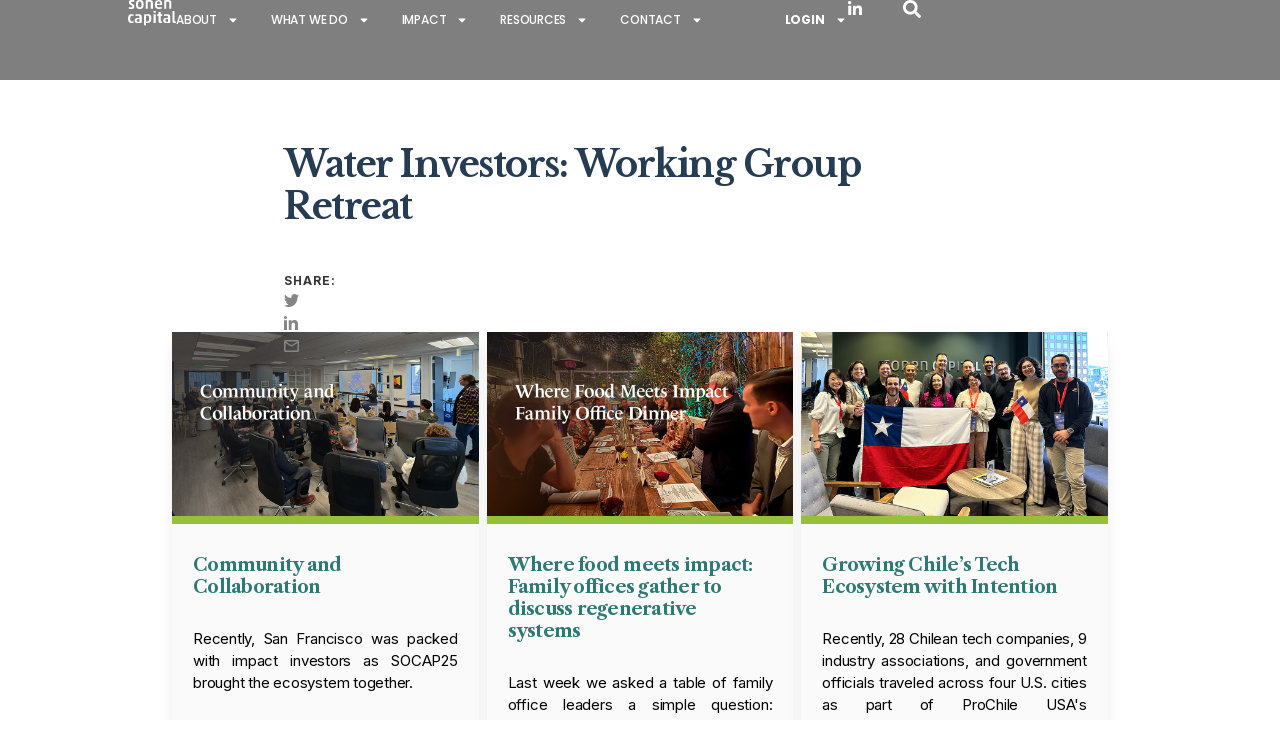

--- FILE ---
content_type: text/html; charset=UTF-8
request_url: https://sonencapital.com/event/water-investors-working-group-retreat/
body_size: 27002
content:
<!DOCTYPE html>
<html dir="ltr" lang="en-US" prefix="og: https://ogp.me/ns#">
<head>
	<meta charset="UTF-8">
	<meta name="viewport" content="width=device-width, initial-scale=1.0, viewport-fit=cover" />		<title>Water Investors: Working Group Retreat → Sonen Capital</title>
	<style>img:is([sizes="auto" i], [sizes^="auto," i]) { contain-intrinsic-size: 3000px 1500px }</style>
	
		<!-- All in One SEO Pro 4.6.5 - aioseo.com -->
		<meta name="description" content="This first Water Investors Retreat created a learning community and working group among foundations interested in sustainable water investments—both in ecosystems and infrastructure. The Retreat provided an overview of mission-related investing and into publicly held companies that impact water, where Sonen Capital&#039;s Martin Whittaker explored the important role of policy in this area." />
		<meta name="robots" content="max-image-preview:large" />
		<link rel="canonical" href="https://sonencapital.com/event/water-investors-working-group-retreat/" />
		<meta name="generator" content="All in One SEO Pro (AIOSEO) 4.6.5" />
		<meta property="og:locale" content="en_US" />
		<meta property="og:site_name" content="Sonen Capital" />
		<meta property="og:type" content="article" />
		<meta property="og:title" content="Water Investors: Working Group Retreat → Sonen Capital" />
		<meta property="og:description" content="This first Water Investors Retreat created a learning community and working group among foundations interested in sustainable water investments—both in ecosystems and infrastructure. The Retreat provided an overview of mission-related investing and into publicly held companies that impact water, where Sonen Capital&#039;s Martin Whittaker explored the important role of policy in this area." />
		<meta property="og:url" content="https://sonencapital.com/event/water-investors-working-group-retreat/" />
		<meta property="og:image" content="https://sonencapital.com/wp-content/uploads/2023/02/SharedLink_1200x675_SC.png" />
		<meta property="og:image:secure_url" content="https://sonencapital.com/wp-content/uploads/2023/02/SharedLink_1200x675_SC.png" />
		<meta property="og:image:width" content="1200" />
		<meta property="og:image:height" content="675" />
		<meta property="article:published_time" content="2015-04-02T22:26:04+00:00" />
		<meta property="article:modified_time" content="2015-04-02T22:26:04+00:00" />
		<meta name="twitter:card" content="summary_large_image" />
		<meta name="twitter:site" content="@sonencapital" />
		<meta name="twitter:title" content="Water Investors: Working Group Retreat → Sonen Capital" />
		<meta name="twitter:description" content="This first Water Investors Retreat created a learning community and working group among foundations interested in sustainable water investments—both in ecosystems and infrastructure. The Retreat provided an overview of mission-related investing and into publicly held companies that impact water, where Sonen Capital&#039;s Martin Whittaker explored the important role of policy in this area." />
		<meta name="twitter:creator" content="@sonencapital" />
		<meta name="twitter:image" content="https://sonencapital.com/wp-content/uploads/2023/02/SharedLink_1200x675_SC.png" />
		<meta name="twitter:label1" content="Written by" />
		<meta name="twitter:data1" content="abalbuena" />
		<script type="application/ld+json" class="aioseo-schema">
			{"@context":"https:\/\/schema.org","@graph":[{"@type":"BreadcrumbList","@id":"https:\/\/sonencapital.com\/event\/water-investors-working-group-retreat\/#breadcrumblist","itemListElement":[{"@type":"ListItem","@id":"https:\/\/sonencapital.com\/#listItem","position":1,"name":"Home","item":"https:\/\/sonencapital.com\/","nextItem":"https:\/\/sonencapital.com\/event\/water-investors-working-group-retreat\/#listItem"},{"@type":"ListItem","@id":"https:\/\/sonencapital.com\/event\/water-investors-working-group-retreat\/#listItem","position":2,"name":"Water Investors: Working Group Retreat","previousItem":"https:\/\/sonencapital.com\/#listItem"}]},{"@type":"Organization","@id":"https:\/\/sonencapital.com\/#organization","name":"Sonen Capital","description":"Social & Eviromental Impact Investment Management","url":"https:\/\/sonencapital.com\/","telephone":"+14155344444","logo":{"@type":"ImageObject","url":"https:\/\/sonencapital.com\/wp-content\/uploads\/2023\/02\/favicon-128-copia.svg","@id":"https:\/\/sonencapital.com\/event\/water-investors-working-group-retreat\/#organizationLogo","width":128,"height":128},"image":{"@id":"https:\/\/sonencapital.com\/event\/water-investors-working-group-retreat\/#organizationLogo"},"sameAs":["https:\/\/twitter.com\/sonencapital","https:\/\/www.linkedin.com\/company\/sonen-capital\/"]},{"@type":"Person","@id":"https:\/\/sonencapital.com\/author\/abalbuena\/#author","url":"https:\/\/sonencapital.com\/author\/abalbuena\/","name":"abalbuena","image":{"@type":"ImageObject","@id":"https:\/\/sonencapital.com\/event\/water-investors-working-group-retreat\/#authorImage","url":"https:\/\/secure.gravatar.com\/avatar\/02ba4358e1f9b12edd45896428ed07ff7e421862dccfdfdcb2815a394b00d6df?s=96&d=mm&r=g","width":96,"height":96,"caption":"abalbuena"}},{"@type":"WebPage","@id":"https:\/\/sonencapital.com\/event\/water-investors-working-group-retreat\/#webpage","url":"https:\/\/sonencapital.com\/event\/water-investors-working-group-retreat\/","name":"Water Investors: Working Group Retreat \u2192 Sonen Capital","description":"This first Water Investors Retreat created a learning community and working group among foundations interested in sustainable water investments\u2014both in ecosystems and infrastructure. The Retreat provided an overview of mission-related investing and into publicly held companies that impact water, where Sonen Capital's Martin Whittaker explored the important role of policy in this area.","inLanguage":"en-US","isPartOf":{"@id":"https:\/\/sonencapital.com\/#website"},"breadcrumb":{"@id":"https:\/\/sonencapital.com\/event\/water-investors-working-group-retreat\/#breadcrumblist"},"author":{"@id":"https:\/\/sonencapital.com\/author\/abalbuena\/#author"},"creator":{"@id":"https:\/\/sonencapital.com\/author\/abalbuena\/#author"},"image":{"@type":"ImageObject","url":695,"@id":"https:\/\/sonencapital.com\/event\/water-investors-working-group-retreat\/#mainImage"},"primaryImageOfPage":{"@id":"https:\/\/sonencapital.com\/event\/water-investors-working-group-retreat\/#mainImage"},"datePublished":"2015-04-02T22:26:04+00:00","dateModified":"2015-04-02T22:26:04+00:00"},{"@type":"WebSite","@id":"https:\/\/sonencapital.com\/#website","url":"https:\/\/sonencapital.com\/","name":"Sonen Capital","alternateName":"SC","description":"Social & Eviromental Impact Investment Management","inLanguage":"en-US","publisher":{"@id":"https:\/\/sonencapital.com\/#organization"}}]}
		</script>
		<!-- All in One SEO Pro -->

<link rel='dns-prefetch' href='//www.googletagmanager.com' />
<link rel='dns-prefetch' href='//cdnjs.cloudflare.com' />
<link rel='dns-prefetch' href='//fonts.googleapis.com' />
<link rel="alternate" type="application/rss+xml" title="Sonen Capital &raquo; Feed" href="https://sonencapital.com/feed/" />
<link rel="alternate" type="application/rss+xml" title="Sonen Capital &raquo; Comments Feed" href="https://sonencapital.com/comments/feed/" />
		<style>
			.lazyload,
			.lazyloading {
				max-width: 100%;
			}
		</style>
				<!-- This site uses the Google Analytics by MonsterInsights plugin v9.10.0 - Using Analytics tracking - https://www.monsterinsights.com/ -->
							<script src="//www.googletagmanager.com/gtag/js?id=G-G40SRDDHKS"  data-cfasync="false" data-wpfc-render="false" async></script>
			<script data-cfasync="false" data-wpfc-render="false">
				var mi_version = '9.10.0';
				var mi_track_user = true;
				var mi_no_track_reason = '';
								var MonsterInsightsDefaultLocations = {"page_location":"https:\/\/sonencapital.com\/event\/water-investors-working-group-retreat\/","page_referrer":"https:\/\/sonencapital.com\/site-map\/"};
								if ( typeof MonsterInsightsPrivacyGuardFilter === 'function' ) {
					var MonsterInsightsLocations = (typeof MonsterInsightsExcludeQuery === 'object') ? MonsterInsightsPrivacyGuardFilter( MonsterInsightsExcludeQuery ) : MonsterInsightsPrivacyGuardFilter( MonsterInsightsDefaultLocations );
				} else {
					var MonsterInsightsLocations = (typeof MonsterInsightsExcludeQuery === 'object') ? MonsterInsightsExcludeQuery : MonsterInsightsDefaultLocations;
				}

								var disableStrs = [
										'ga-disable-G-G40SRDDHKS',
									];

				/* Function to detect opted out users */
				function __gtagTrackerIsOptedOut() {
					for (var index = 0; index < disableStrs.length; index++) {
						if (document.cookie.indexOf(disableStrs[index] + '=true') > -1) {
							return true;
						}
					}

					return false;
				}

				/* Disable tracking if the opt-out cookie exists. */
				if (__gtagTrackerIsOptedOut()) {
					for (var index = 0; index < disableStrs.length; index++) {
						window[disableStrs[index]] = true;
					}
				}

				/* Opt-out function */
				function __gtagTrackerOptout() {
					for (var index = 0; index < disableStrs.length; index++) {
						document.cookie = disableStrs[index] + '=true; expires=Thu, 31 Dec 2099 23:59:59 UTC; path=/';
						window[disableStrs[index]] = true;
					}
				}

				if ('undefined' === typeof gaOptout) {
					function gaOptout() {
						__gtagTrackerOptout();
					}
				}
								window.dataLayer = window.dataLayer || [];

				window.MonsterInsightsDualTracker = {
					helpers: {},
					trackers: {},
				};
				if (mi_track_user) {
					function __gtagDataLayer() {
						dataLayer.push(arguments);
					}

					function __gtagTracker(type, name, parameters) {
						if (!parameters) {
							parameters = {};
						}

						if (parameters.send_to) {
							__gtagDataLayer.apply(null, arguments);
							return;
						}

						if (type === 'event') {
														parameters.send_to = monsterinsights_frontend.v4_id;
							var hookName = name;
							if (typeof parameters['event_category'] !== 'undefined') {
								hookName = parameters['event_category'] + ':' + name;
							}

							if (typeof MonsterInsightsDualTracker.trackers[hookName] !== 'undefined') {
								MonsterInsightsDualTracker.trackers[hookName](parameters);
							} else {
								__gtagDataLayer('event', name, parameters);
							}
							
						} else {
							__gtagDataLayer.apply(null, arguments);
						}
					}

					__gtagTracker('js', new Date());
					__gtagTracker('set', {
						'developer_id.dZGIzZG': true,
											});
					if ( MonsterInsightsLocations.page_location ) {
						__gtagTracker('set', MonsterInsightsLocations);
					}
										__gtagTracker('config', 'G-G40SRDDHKS', {"forceSSL":"true","link_attribution":"true"} );
										window.gtag = __gtagTracker;										(function () {
						/* https://developers.google.com/analytics/devguides/collection/analyticsjs/ */
						/* ga and __gaTracker compatibility shim. */
						var noopfn = function () {
							return null;
						};
						var newtracker = function () {
							return new Tracker();
						};
						var Tracker = function () {
							return null;
						};
						var p = Tracker.prototype;
						p.get = noopfn;
						p.set = noopfn;
						p.send = function () {
							var args = Array.prototype.slice.call(arguments);
							args.unshift('send');
							__gaTracker.apply(null, args);
						};
						var __gaTracker = function () {
							var len = arguments.length;
							if (len === 0) {
								return;
							}
							var f = arguments[len - 1];
							if (typeof f !== 'object' || f === null || typeof f.hitCallback !== 'function') {
								if ('send' === arguments[0]) {
									var hitConverted, hitObject = false, action;
									if ('event' === arguments[1]) {
										if ('undefined' !== typeof arguments[3]) {
											hitObject = {
												'eventAction': arguments[3],
												'eventCategory': arguments[2],
												'eventLabel': arguments[4],
												'value': arguments[5] ? arguments[5] : 1,
											}
										}
									}
									if ('pageview' === arguments[1]) {
										if ('undefined' !== typeof arguments[2]) {
											hitObject = {
												'eventAction': 'page_view',
												'page_path': arguments[2],
											}
										}
									}
									if (typeof arguments[2] === 'object') {
										hitObject = arguments[2];
									}
									if (typeof arguments[5] === 'object') {
										Object.assign(hitObject, arguments[5]);
									}
									if ('undefined' !== typeof arguments[1].hitType) {
										hitObject = arguments[1];
										if ('pageview' === hitObject.hitType) {
											hitObject.eventAction = 'page_view';
										}
									}
									if (hitObject) {
										action = 'timing' === arguments[1].hitType ? 'timing_complete' : hitObject.eventAction;
										hitConverted = mapArgs(hitObject);
										__gtagTracker('event', action, hitConverted);
									}
								}
								return;
							}

							function mapArgs(args) {
								var arg, hit = {};
								var gaMap = {
									'eventCategory': 'event_category',
									'eventAction': 'event_action',
									'eventLabel': 'event_label',
									'eventValue': 'event_value',
									'nonInteraction': 'non_interaction',
									'timingCategory': 'event_category',
									'timingVar': 'name',
									'timingValue': 'value',
									'timingLabel': 'event_label',
									'page': 'page_path',
									'location': 'page_location',
									'title': 'page_title',
									'referrer' : 'page_referrer',
								};
								for (arg in args) {
																		if (!(!args.hasOwnProperty(arg) || !gaMap.hasOwnProperty(arg))) {
										hit[gaMap[arg]] = args[arg];
									} else {
										hit[arg] = args[arg];
									}
								}
								return hit;
							}

							try {
								f.hitCallback();
							} catch (ex) {
							}
						};
						__gaTracker.create = newtracker;
						__gaTracker.getByName = newtracker;
						__gaTracker.getAll = function () {
							return [];
						};
						__gaTracker.remove = noopfn;
						__gaTracker.loaded = true;
						window['__gaTracker'] = __gaTracker;
					})();
									} else {
										console.log("");
					(function () {
						function __gtagTracker() {
							return null;
						}

						window['__gtagTracker'] = __gtagTracker;
						window['gtag'] = __gtagTracker;
					})();
									}
			</script>
							<!-- / Google Analytics by MonsterInsights -->
		<script>
window._wpemojiSettings = {"baseUrl":"https:\/\/s.w.org\/images\/core\/emoji\/16.0.1\/72x72\/","ext":".png","svgUrl":"https:\/\/s.w.org\/images\/core\/emoji\/16.0.1\/svg\/","svgExt":".svg","source":{"concatemoji":"https:\/\/sonencapital.com\/wp-includes\/js\/wp-emoji-release.min.js?ver=6.8.3"}};
/*! This file is auto-generated */
!function(s,n){var o,i,e;function c(e){try{var t={supportTests:e,timestamp:(new Date).valueOf()};sessionStorage.setItem(o,JSON.stringify(t))}catch(e){}}function p(e,t,n){e.clearRect(0,0,e.canvas.width,e.canvas.height),e.fillText(t,0,0);var t=new Uint32Array(e.getImageData(0,0,e.canvas.width,e.canvas.height).data),a=(e.clearRect(0,0,e.canvas.width,e.canvas.height),e.fillText(n,0,0),new Uint32Array(e.getImageData(0,0,e.canvas.width,e.canvas.height).data));return t.every(function(e,t){return e===a[t]})}function u(e,t){e.clearRect(0,0,e.canvas.width,e.canvas.height),e.fillText(t,0,0);for(var n=e.getImageData(16,16,1,1),a=0;a<n.data.length;a++)if(0!==n.data[a])return!1;return!0}function f(e,t,n,a){switch(t){case"flag":return n(e,"\ud83c\udff3\ufe0f\u200d\u26a7\ufe0f","\ud83c\udff3\ufe0f\u200b\u26a7\ufe0f")?!1:!n(e,"\ud83c\udde8\ud83c\uddf6","\ud83c\udde8\u200b\ud83c\uddf6")&&!n(e,"\ud83c\udff4\udb40\udc67\udb40\udc62\udb40\udc65\udb40\udc6e\udb40\udc67\udb40\udc7f","\ud83c\udff4\u200b\udb40\udc67\u200b\udb40\udc62\u200b\udb40\udc65\u200b\udb40\udc6e\u200b\udb40\udc67\u200b\udb40\udc7f");case"emoji":return!a(e,"\ud83e\udedf")}return!1}function g(e,t,n,a){var r="undefined"!=typeof WorkerGlobalScope&&self instanceof WorkerGlobalScope?new OffscreenCanvas(300,150):s.createElement("canvas"),o=r.getContext("2d",{willReadFrequently:!0}),i=(o.textBaseline="top",o.font="600 32px Arial",{});return e.forEach(function(e){i[e]=t(o,e,n,a)}),i}function t(e){var t=s.createElement("script");t.src=e,t.defer=!0,s.head.appendChild(t)}"undefined"!=typeof Promise&&(o="wpEmojiSettingsSupports",i=["flag","emoji"],n.supports={everything:!0,everythingExceptFlag:!0},e=new Promise(function(e){s.addEventListener("DOMContentLoaded",e,{once:!0})}),new Promise(function(t){var n=function(){try{var e=JSON.parse(sessionStorage.getItem(o));if("object"==typeof e&&"number"==typeof e.timestamp&&(new Date).valueOf()<e.timestamp+604800&&"object"==typeof e.supportTests)return e.supportTests}catch(e){}return null}();if(!n){if("undefined"!=typeof Worker&&"undefined"!=typeof OffscreenCanvas&&"undefined"!=typeof URL&&URL.createObjectURL&&"undefined"!=typeof Blob)try{var e="postMessage("+g.toString()+"("+[JSON.stringify(i),f.toString(),p.toString(),u.toString()].join(",")+"));",a=new Blob([e],{type:"text/javascript"}),r=new Worker(URL.createObjectURL(a),{name:"wpTestEmojiSupports"});return void(r.onmessage=function(e){c(n=e.data),r.terminate(),t(n)})}catch(e){}c(n=g(i,f,p,u))}t(n)}).then(function(e){for(var t in e)n.supports[t]=e[t],n.supports.everything=n.supports.everything&&n.supports[t],"flag"!==t&&(n.supports.everythingExceptFlag=n.supports.everythingExceptFlag&&n.supports[t]);n.supports.everythingExceptFlag=n.supports.everythingExceptFlag&&!n.supports.flag,n.DOMReady=!1,n.readyCallback=function(){n.DOMReady=!0}}).then(function(){return e}).then(function(){var e;n.supports.everything||(n.readyCallback(),(e=n.source||{}).concatemoji?t(e.concatemoji):e.wpemoji&&e.twemoji&&(t(e.twemoji),t(e.wpemoji)))}))}((window,document),window._wpemojiSettings);
</script>
<link rel='stylesheet' id='tf-counter-widget-style-css' href='https://sonencapital.com/wp-content/plugins/tf-counter-widget/assets/css/style.css?ver=6.8.3' media='all' />
<link rel='stylesheet' id='odometer-css' href='https://sonencapital.com/wp-content/plugins/tf-counter-widget/assets/css/odometer.css?ver=6.8.3' media='all' />
<style id='wp-emoji-styles-inline-css'>

	img.wp-smiley, img.emoji {
		display: inline !important;
		border: none !important;
		box-shadow: none !important;
		height: 1em !important;
		width: 1em !important;
		margin: 0 0.07em !important;
		vertical-align: -0.1em !important;
		background: none !important;
		padding: 0 !important;
	}
</style>
<link rel='stylesheet' id='wp-block-library-css' href='https://sonencapital.com/wp-includes/css/dist/block-library/style.min.css?ver=6.8.3' media='all' />
<style id='classic-theme-styles-inline-css'>
/*! This file is auto-generated */
.wp-block-button__link{color:#fff;background-color:#32373c;border-radius:9999px;box-shadow:none;text-decoration:none;padding:calc(.667em + 2px) calc(1.333em + 2px);font-size:1.125em}.wp-block-file__button{background:#32373c;color:#fff;text-decoration:none}
</style>
<style id='global-styles-inline-css'>
:root{--wp--preset--aspect-ratio--square: 1;--wp--preset--aspect-ratio--4-3: 4/3;--wp--preset--aspect-ratio--3-4: 3/4;--wp--preset--aspect-ratio--3-2: 3/2;--wp--preset--aspect-ratio--2-3: 2/3;--wp--preset--aspect-ratio--16-9: 16/9;--wp--preset--aspect-ratio--9-16: 9/16;--wp--preset--color--black: #000000;--wp--preset--color--cyan-bluish-gray: #abb8c3;--wp--preset--color--white: #ffffff;--wp--preset--color--pale-pink: #f78da7;--wp--preset--color--vivid-red: #cf2e2e;--wp--preset--color--luminous-vivid-orange: #ff6900;--wp--preset--color--luminous-vivid-amber: #fcb900;--wp--preset--color--light-green-cyan: #7bdcb5;--wp--preset--color--vivid-green-cyan: #00d084;--wp--preset--color--pale-cyan-blue: #8ed1fc;--wp--preset--color--vivid-cyan-blue: #0693e3;--wp--preset--color--vivid-purple: #9b51e0;--wp--preset--color--accent: #e22658;--wp--preset--color--primary: #000000;--wp--preset--color--secondary: #6d6d6d;--wp--preset--color--subtle-background: #dbdbdb;--wp--preset--color--background: #ffffff;--wp--preset--gradient--vivid-cyan-blue-to-vivid-purple: linear-gradient(135deg,rgba(6,147,227,1) 0%,rgb(155,81,224) 100%);--wp--preset--gradient--light-green-cyan-to-vivid-green-cyan: linear-gradient(135deg,rgb(122,220,180) 0%,rgb(0,208,130) 100%);--wp--preset--gradient--luminous-vivid-amber-to-luminous-vivid-orange: linear-gradient(135deg,rgba(252,185,0,1) 0%,rgba(255,105,0,1) 100%);--wp--preset--gradient--luminous-vivid-orange-to-vivid-red: linear-gradient(135deg,rgba(255,105,0,1) 0%,rgb(207,46,46) 100%);--wp--preset--gradient--very-light-gray-to-cyan-bluish-gray: linear-gradient(135deg,rgb(238,238,238) 0%,rgb(169,184,195) 100%);--wp--preset--gradient--cool-to-warm-spectrum: linear-gradient(135deg,rgb(74,234,220) 0%,rgb(151,120,209) 20%,rgb(207,42,186) 40%,rgb(238,44,130) 60%,rgb(251,105,98) 80%,rgb(254,248,76) 100%);--wp--preset--gradient--blush-light-purple: linear-gradient(135deg,rgb(255,206,236) 0%,rgb(152,150,240) 100%);--wp--preset--gradient--blush-bordeaux: linear-gradient(135deg,rgb(254,205,165) 0%,rgb(254,45,45) 50%,rgb(107,0,62) 100%);--wp--preset--gradient--luminous-dusk: linear-gradient(135deg,rgb(255,203,112) 0%,rgb(199,81,192) 50%,rgb(65,88,208) 100%);--wp--preset--gradient--pale-ocean: linear-gradient(135deg,rgb(255,245,203) 0%,rgb(182,227,212) 50%,rgb(51,167,181) 100%);--wp--preset--gradient--electric-grass: linear-gradient(135deg,rgb(202,248,128) 0%,rgb(113,206,126) 100%);--wp--preset--gradient--midnight: linear-gradient(135deg,rgb(2,3,129) 0%,rgb(40,116,252) 100%);--wp--preset--font-size--small: 18px;--wp--preset--font-size--medium: 20px;--wp--preset--font-size--large: 26.25px;--wp--preset--font-size--x-large: 42px;--wp--preset--font-size--normal: 21px;--wp--preset--font-size--larger: 32px;--wp--preset--spacing--20: 0.44rem;--wp--preset--spacing--30: 0.67rem;--wp--preset--spacing--40: 1rem;--wp--preset--spacing--50: 1.5rem;--wp--preset--spacing--60: 2.25rem;--wp--preset--spacing--70: 3.38rem;--wp--preset--spacing--80: 5.06rem;--wp--preset--shadow--natural: 6px 6px 9px rgba(0, 0, 0, 0.2);--wp--preset--shadow--deep: 12px 12px 50px rgba(0, 0, 0, 0.4);--wp--preset--shadow--sharp: 6px 6px 0px rgba(0, 0, 0, 0.2);--wp--preset--shadow--outlined: 6px 6px 0px -3px rgba(255, 255, 255, 1), 6px 6px rgba(0, 0, 0, 1);--wp--preset--shadow--crisp: 6px 6px 0px rgba(0, 0, 0, 1);}:where(.is-layout-flex){gap: 0.5em;}:where(.is-layout-grid){gap: 0.5em;}body .is-layout-flex{display: flex;}.is-layout-flex{flex-wrap: wrap;align-items: center;}.is-layout-flex > :is(*, div){margin: 0;}body .is-layout-grid{display: grid;}.is-layout-grid > :is(*, div){margin: 0;}:where(.wp-block-columns.is-layout-flex){gap: 2em;}:where(.wp-block-columns.is-layout-grid){gap: 2em;}:where(.wp-block-post-template.is-layout-flex){gap: 1.25em;}:where(.wp-block-post-template.is-layout-grid){gap: 1.25em;}.has-black-color{color: var(--wp--preset--color--black) !important;}.has-cyan-bluish-gray-color{color: var(--wp--preset--color--cyan-bluish-gray) !important;}.has-white-color{color: var(--wp--preset--color--white) !important;}.has-pale-pink-color{color: var(--wp--preset--color--pale-pink) !important;}.has-vivid-red-color{color: var(--wp--preset--color--vivid-red) !important;}.has-luminous-vivid-orange-color{color: var(--wp--preset--color--luminous-vivid-orange) !important;}.has-luminous-vivid-amber-color{color: var(--wp--preset--color--luminous-vivid-amber) !important;}.has-light-green-cyan-color{color: var(--wp--preset--color--light-green-cyan) !important;}.has-vivid-green-cyan-color{color: var(--wp--preset--color--vivid-green-cyan) !important;}.has-pale-cyan-blue-color{color: var(--wp--preset--color--pale-cyan-blue) !important;}.has-vivid-cyan-blue-color{color: var(--wp--preset--color--vivid-cyan-blue) !important;}.has-vivid-purple-color{color: var(--wp--preset--color--vivid-purple) !important;}.has-black-background-color{background-color: var(--wp--preset--color--black) !important;}.has-cyan-bluish-gray-background-color{background-color: var(--wp--preset--color--cyan-bluish-gray) !important;}.has-white-background-color{background-color: var(--wp--preset--color--white) !important;}.has-pale-pink-background-color{background-color: var(--wp--preset--color--pale-pink) !important;}.has-vivid-red-background-color{background-color: var(--wp--preset--color--vivid-red) !important;}.has-luminous-vivid-orange-background-color{background-color: var(--wp--preset--color--luminous-vivid-orange) !important;}.has-luminous-vivid-amber-background-color{background-color: var(--wp--preset--color--luminous-vivid-amber) !important;}.has-light-green-cyan-background-color{background-color: var(--wp--preset--color--light-green-cyan) !important;}.has-vivid-green-cyan-background-color{background-color: var(--wp--preset--color--vivid-green-cyan) !important;}.has-pale-cyan-blue-background-color{background-color: var(--wp--preset--color--pale-cyan-blue) !important;}.has-vivid-cyan-blue-background-color{background-color: var(--wp--preset--color--vivid-cyan-blue) !important;}.has-vivid-purple-background-color{background-color: var(--wp--preset--color--vivid-purple) !important;}.has-black-border-color{border-color: var(--wp--preset--color--black) !important;}.has-cyan-bluish-gray-border-color{border-color: var(--wp--preset--color--cyan-bluish-gray) !important;}.has-white-border-color{border-color: var(--wp--preset--color--white) !important;}.has-pale-pink-border-color{border-color: var(--wp--preset--color--pale-pink) !important;}.has-vivid-red-border-color{border-color: var(--wp--preset--color--vivid-red) !important;}.has-luminous-vivid-orange-border-color{border-color: var(--wp--preset--color--luminous-vivid-orange) !important;}.has-luminous-vivid-amber-border-color{border-color: var(--wp--preset--color--luminous-vivid-amber) !important;}.has-light-green-cyan-border-color{border-color: var(--wp--preset--color--light-green-cyan) !important;}.has-vivid-green-cyan-border-color{border-color: var(--wp--preset--color--vivid-green-cyan) !important;}.has-pale-cyan-blue-border-color{border-color: var(--wp--preset--color--pale-cyan-blue) !important;}.has-vivid-cyan-blue-border-color{border-color: var(--wp--preset--color--vivid-cyan-blue) !important;}.has-vivid-purple-border-color{border-color: var(--wp--preset--color--vivid-purple) !important;}.has-vivid-cyan-blue-to-vivid-purple-gradient-background{background: var(--wp--preset--gradient--vivid-cyan-blue-to-vivid-purple) !important;}.has-light-green-cyan-to-vivid-green-cyan-gradient-background{background: var(--wp--preset--gradient--light-green-cyan-to-vivid-green-cyan) !important;}.has-luminous-vivid-amber-to-luminous-vivid-orange-gradient-background{background: var(--wp--preset--gradient--luminous-vivid-amber-to-luminous-vivid-orange) !important;}.has-luminous-vivid-orange-to-vivid-red-gradient-background{background: var(--wp--preset--gradient--luminous-vivid-orange-to-vivid-red) !important;}.has-very-light-gray-to-cyan-bluish-gray-gradient-background{background: var(--wp--preset--gradient--very-light-gray-to-cyan-bluish-gray) !important;}.has-cool-to-warm-spectrum-gradient-background{background: var(--wp--preset--gradient--cool-to-warm-spectrum) !important;}.has-blush-light-purple-gradient-background{background: var(--wp--preset--gradient--blush-light-purple) !important;}.has-blush-bordeaux-gradient-background{background: var(--wp--preset--gradient--blush-bordeaux) !important;}.has-luminous-dusk-gradient-background{background: var(--wp--preset--gradient--luminous-dusk) !important;}.has-pale-ocean-gradient-background{background: var(--wp--preset--gradient--pale-ocean) !important;}.has-electric-grass-gradient-background{background: var(--wp--preset--gradient--electric-grass) !important;}.has-midnight-gradient-background{background: var(--wp--preset--gradient--midnight) !important;}.has-small-font-size{font-size: var(--wp--preset--font-size--small) !important;}.has-medium-font-size{font-size: var(--wp--preset--font-size--medium) !important;}.has-large-font-size{font-size: var(--wp--preset--font-size--large) !important;}.has-x-large-font-size{font-size: var(--wp--preset--font-size--x-large) !important;}
:where(.wp-block-post-template.is-layout-flex){gap: 1.25em;}:where(.wp-block-post-template.is-layout-grid){gap: 1.25em;}
:where(.wp-block-columns.is-layout-flex){gap: 2em;}:where(.wp-block-columns.is-layout-grid){gap: 2em;}
:root :where(.wp-block-pullquote){font-size: 1.5em;line-height: 1.6;}
</style>
<link rel='stylesheet' id='wp-components-css' href='https://sonencapital.com/wp-includes/css/dist/components/style.min.css?ver=6.8.3' media='all' />
<link rel='stylesheet' id='godaddy-styles-css' href='https://sonencapital.com/wp-content/mu-plugins/vendor/wpex/godaddy-launch/includes/Dependencies/GoDaddy/Styles/build/latest.css?ver=2.0.2' media='all' />
<link rel='stylesheet' id='bwdbp_blog_the_bootstrap_css-css' href='https://cdnjs.cloudflare.com/ajax/libs/bootstrap/5.2.1/css/bootstrap.min.css?ver=1.0' media='all' />
<link rel='stylesheet' id='bwdbp_blog_the_font_css-css' href='https://cdnjs.cloudflare.com/ajax/libs/font-awesome/5.8.0/css/all.min.css?ver=1.0' media='all' />
<link rel='stylesheet' id='bwdbp_blog_responsive_css-css' href='https://sonencapital.com/wp-content/plugins/bwd-post-grid/assets/public/css/responsive.css?ver=1.0' media='all' />
<link rel='stylesheet' id='bwdbp_blog_blog_main_css-css' href='https://sonencapital.com/wp-content/plugins/bwd-post-grid/assets/public/css/blog-main.css?ver=1.0' media='all' />
<link rel='stylesheet' id='chld_thm_cfg_parent-css' href='https://sonencapital.com/wp-content/themes/twentytwenty/style.css?ver=6.8.3' media='all' />
<link rel='stylesheet' id='twentytwenty-style-css' href='https://sonencapital.com/wp-content/themes/twentytwenty-child/style.css?ver=2.6.1718803441' media='all' />
<style id='twentytwenty-style-inline-css'>
.color-accent,.color-accent-hover:hover,.color-accent-hover:focus,:root .has-accent-color,.has-drop-cap:not(:focus):first-letter,.wp-block-button.is-style-outline,a { color: #e22658; }blockquote,.border-color-accent,.border-color-accent-hover:hover,.border-color-accent-hover:focus { border-color: #e22658; }button,.button,.faux-button,.wp-block-button__link,.wp-block-file .wp-block-file__button,input[type="button"],input[type="reset"],input[type="submit"],.bg-accent,.bg-accent-hover:hover,.bg-accent-hover:focus,:root .has-accent-background-color,.comment-reply-link { background-color: #e22658; }.fill-children-accent,.fill-children-accent * { fill: #e22658; }:root .has-background-color,button,.button,.faux-button,.wp-block-button__link,.wp-block-file__button,input[type="button"],input[type="reset"],input[type="submit"],.wp-block-button,.comment-reply-link,.has-background.has-primary-background-color:not(.has-text-color),.has-background.has-primary-background-color *:not(.has-text-color),.has-background.has-accent-background-color:not(.has-text-color),.has-background.has-accent-background-color *:not(.has-text-color) { color: #ffffff; }:root .has-background-background-color { background-color: #ffffff; }body,.entry-title a,:root .has-primary-color { color: #000000; }:root .has-primary-background-color { background-color: #000000; }cite,figcaption,.wp-caption-text,.post-meta,.entry-content .wp-block-archives li,.entry-content .wp-block-categories li,.entry-content .wp-block-latest-posts li,.wp-block-latest-comments__comment-date,.wp-block-latest-posts__post-date,.wp-block-embed figcaption,.wp-block-image figcaption,.wp-block-pullquote cite,.comment-metadata,.comment-respond .comment-notes,.comment-respond .logged-in-as,.pagination .dots,.entry-content hr:not(.has-background),hr.styled-separator,:root .has-secondary-color { color: #6d6d6d; }:root .has-secondary-background-color { background-color: #6d6d6d; }pre,fieldset,input,textarea,table,table *,hr { border-color: #dbdbdb; }caption,code,code,kbd,samp,.wp-block-table.is-style-stripes tbody tr:nth-child(odd),:root .has-subtle-background-background-color { background-color: #dbdbdb; }.wp-block-table.is-style-stripes { border-bottom-color: #dbdbdb; }.wp-block-latest-posts.is-grid li { border-top-color: #dbdbdb; }:root .has-subtle-background-color { color: #dbdbdb; }body:not(.overlay-header) .primary-menu > li > a,body:not(.overlay-header) .primary-menu > li > .icon,.modal-menu a,.footer-menu a, .footer-widgets a:where(:not(.wp-block-button__link)),#site-footer .wp-block-button.is-style-outline,.wp-block-pullquote:before,.singular:not(.overlay-header) .entry-header a,.archive-header a,.header-footer-group .color-accent,.header-footer-group .color-accent-hover:hover { color: #e22658; }.social-icons a,#site-footer button:not(.toggle),#site-footer .button,#site-footer .faux-button,#site-footer .wp-block-button__link,#site-footer .wp-block-file__button,#site-footer input[type="button"],#site-footer input[type="reset"],#site-footer input[type="submit"] { background-color: #e22658; }.social-icons a,body:not(.overlay-header) .primary-menu ul,.header-footer-group button,.header-footer-group .button,.header-footer-group .faux-button,.header-footer-group .wp-block-button:not(.is-style-outline) .wp-block-button__link,.header-footer-group .wp-block-file__button,.header-footer-group input[type="button"],.header-footer-group input[type="reset"],.header-footer-group input[type="submit"] { color: #ffffff; }#site-header,.footer-nav-widgets-wrapper,#site-footer,.menu-modal,.menu-modal-inner,.search-modal-inner,.archive-header,.singular .entry-header,.singular .featured-media:before,.wp-block-pullquote:before { background-color: #ffffff; }.header-footer-group,body:not(.overlay-header) #site-header .toggle,.menu-modal .toggle { color: #000000; }body:not(.overlay-header) .primary-menu ul { background-color: #000000; }body:not(.overlay-header) .primary-menu > li > ul:after { border-bottom-color: #000000; }body:not(.overlay-header) .primary-menu ul ul:after { border-left-color: #000000; }.site-description,body:not(.overlay-header) .toggle-inner .toggle-text,.widget .post-date,.widget .rss-date,.widget_archive li,.widget_categories li,.widget cite,.widget_pages li,.widget_meta li,.widget_nav_menu li,.powered-by-wordpress,.footer-credits .privacy-policy,.to-the-top,.singular .entry-header .post-meta,.singular:not(.overlay-header) .entry-header .post-meta a { color: #6d6d6d; }.header-footer-group pre,.header-footer-group fieldset,.header-footer-group input,.header-footer-group textarea,.header-footer-group table,.header-footer-group table *,.footer-nav-widgets-wrapper,#site-footer,.menu-modal nav *,.footer-widgets-outer-wrapper,.footer-top { border-color: #dbdbdb; }.header-footer-group table caption,body:not(.overlay-header) .header-inner .toggle-wrapper::before { background-color: #dbdbdb; }
</style>
<link rel='stylesheet' id='twentytwenty-fonts-css' href='https://sonencapital.com/wp-content/themes/twentytwenty/assets/css/font-inter.css?ver=2.6.1718803441' media='all' />
<link rel='stylesheet' id='twentytwenty-print-style-css' href='https://sonencapital.com/wp-content/themes/twentytwenty/print.css?ver=2.6.1718803441' media='print' />
<link rel='stylesheet' id='elementor-frontend-css' href='https://sonencapital.com/wp-content/plugins/elementor/assets/css/frontend.min.css?ver=3.33.0-dev4' media='all' />
<link rel='stylesheet' id='elementor-post-7-css' href='https://sonencapital.com/wp-content/uploads/elementor/css/post-7.css?ver=1764923141' media='all' />
<link rel='stylesheet' id='elementor-pro-css' href='https://sonencapital.com/wp-content/plugins/proelements-3.22.0/assets/css/frontend.min.css?ver=3.22.0' media='all' />
<link rel='stylesheet' id='elementor-post-10457-css' href='https://sonencapital.com/wp-content/uploads/elementor/css/post-10457.css?ver=1764923142' media='all' />
<link rel='stylesheet' id='elementor-post-1145-css' href='https://sonencapital.com/wp-content/uploads/elementor/css/post-1145.css?ver=1764923142' media='all' />
<link rel='stylesheet' id='elementor-post-2316-css' href='https://sonencapital.com/wp-content/uploads/elementor/css/post-2316.css?ver=1764923509' media='all' />
<link rel='stylesheet' id='ele-blog-font-css' href='https://fonts.googleapis.com/css?family=Inter%3A300%2C400%2C500%2C600%2C700%26display%3Dswap%7CRubik%3A400%2C400i%2C500%2C600%2C700%2C800display%3Dswap&#038;display=swap&#038;ver=1.0.0' media='all' />
<link rel='stylesheet' id='ele-blog-grid-css' href='https://sonencapital.com/wp-content/plugins/ele-blog/assets/css/ele-blog-grid.css?ver=1.0.0' media='all' />
<link rel='stylesheet' id='eblog-global-css' href='https://sonencapital.com/wp-content/plugins/ele-blog/assets/css/ele-blog-global.css?ver=1.0.0' media='all' />
<link rel='stylesheet' id='owl-css' href='https://sonencapital.com/wp-content/plugins/ele-blog/assets/css/owl.min.css?ver=1.0.0' media='all' />
<link rel='stylesheet' id='magnific-css' href='https://sonencapital.com/wp-content/plugins/ele-blog/assets/css/magnific.min.css?ver=1.0.0' media='all' />
<link rel='stylesheet' id='ele-blog-main-css' href='https://sonencapital.com/wp-content/plugins/ele-blog/assets/css/ele-blog-styles.css?ver=1.0.0' media='all' />
<style id='ele-blog-main-inline-css'>

      .ele-news-and-trends {
          background: #097bed;
          color: #fff;
          }

        .ele-news-and-trends:hover{
          background:#097bed;
          color: #fff;
          }

    
      .ele-pdf {
          background: #097bed;
          color: #fff;
          }

        .ele-pdf:hover{
          background:#097bed;
          color: #fff;
          }

    
      .ele-literature {
          background: #097bed;
          color: #fff;
          }

        .ele-literature:hover{
          background:#097bed;
          color: #fff;
          }

    
      .ele-video {
          background: #e6f2fd;
          color: #097bed;
          }

        .ele-video:hover{
          background:#e6f2fd;
          color: #fff;
          }

    
      .ele-impact {
          background: #e6f2fd;
          color: #097bed;
          }

        .ele-impact:hover{
          background:#e6f2fd;
          color: #fff;
          }

    
      .ele-uncategorized {
          background: #e6f2fd;
          color: #097bed;
          }

        .ele-uncategorized:hover{
          background:#e6f2fd;
          color: #fff;
          }

    
      .ele-impact-framework {
          background: #e6f2fd;
          color: #097bed;
          }

        .ele-impact-framework:hover{
          background:#e6f2fd;
          color: #fff;
          }

    
      .ele-home {
          background: #e6f2fd;
          color: #097bed;
          }

        .ele-home:hover{
          background:#e6f2fd;
          color: #fff;
          }

    
      .ele-thought-leadership-thought-leadership {
          background: #e6f2fd;
          color: #097bed;
          }

        .ele-thought-leadership-thought-leadership:hover{
          background:#e6f2fd;
          color: #fff;
          }

    
      .ele-thought-leadership {
          background: #e6f2fd;
          color: #097bed;
          }

        .ele-thought-leadership:hover{
          background:#e6f2fd;
          color: #fff;
          }

    
      .ele-sonen-dispatch {
          background: #e6f2fd;
          color: #097bed;
          }

        .ele-sonen-dispatch:hover{
          background:#e6f2fd;
          color: #fff;
          }

    
      .ele-news {
          background: #097bed;
          color: #fff;
          }

        .ele-news:hover{
          background:#097bed;
          color: #fff;
          }

    
</style>
<link rel='stylesheet' id='ekit-widget-styles-css' href='https://sonencapital.com/wp-content/plugins/elementskit-lite/widgets/init/assets/css/widget-styles.css?ver=3.7.6' media='all' />
<link rel='stylesheet' id='ekit-responsive-css' href='https://sonencapital.com/wp-content/plugins/elementskit-lite/widgets/init/assets/css/responsive.css?ver=3.7.6' media='all' />
<link rel='stylesheet' id='elementor-gf-roboto-css' href='https://fonts.googleapis.com/css?family=Roboto:100,100italic,200,200italic,300,300italic,400,400italic,500,500italic,600,600italic,700,700italic,800,800italic,900,900italic&#038;display=fallback' media='all' />
<link rel='stylesheet' id='elementor-gf-robotoslab-css' href='https://fonts.googleapis.com/css?family=Roboto+Slab:100,100italic,200,200italic,300,300italic,400,400italic,500,500italic,600,600italic,700,700italic,800,800italic,900,900italic&#038;display=fallback' media='all' />
<link rel='stylesheet' id='elementor-gf-poppins-css' href='https://fonts.googleapis.com/css?family=Poppins:100,100italic,200,200italic,300,300italic,400,400italic,500,500italic,600,600italic,700,700italic,800,800italic,900,900italic&#038;display=fallback' media='all' />
<link rel='stylesheet' id='elementor-gf-librefranklin-css' href='https://fonts.googleapis.com/css?family=Libre+Franklin:100,100italic,200,200italic,300,300italic,400,400italic,500,500italic,600,600italic,700,700italic,800,800italic,900,900italic&#038;display=fallback' media='all' />
<link rel='stylesheet' id='elementor-gf-librecaslontext-css' href='https://fonts.googleapis.com/css?family=Libre+Caslon+Text:100,100italic,200,200italic,300,300italic,400,400italic,500,500italic,600,600italic,700,700italic,800,800italic,900,900italic&#038;display=fallback' media='all' />
<link rel='stylesheet' id='elementor-gf-worksans-css' href='https://fonts.googleapis.com/css?family=Work+Sans:100,100italic,200,200italic,300,300italic,400,400italic,500,500italic,600,600italic,700,700italic,800,800italic,900,900italic&#038;display=fallback' media='all' />
<link rel='stylesheet' id='elementor-gf-librebaskerville-css' href='https://fonts.googleapis.com/css?family=Libre+Baskerville:100,100italic,200,200italic,300,300italic,400,400italic,500,500italic,600,600italic,700,700italic,800,800italic,900,900italic&#038;display=fallback' media='all' />
<script src="https://sonencapital.com/wp-includes/js/jquery/jquery.min.js?ver=3.7.1" id="jquery-core-js"></script>
<script src="https://sonencapital.com/wp-includes/js/jquery/jquery-migrate.min.js?ver=3.4.1" id="jquery-migrate-js"></script>
<script src="https://sonencapital.com/wp-content/plugins/google-analytics-for-wordpress/assets/js/frontend-gtag.min.js?ver=9.10.0" id="monsterinsights-frontend-script-js" async data-wp-strategy="async"></script>
<script data-cfasync="false" data-wpfc-render="false" id='monsterinsights-frontend-script-js-extra'>var monsterinsights_frontend = {"js_events_tracking":"true","download_extensions":"doc,pdf,ppt,zip,xls,docx,pptx,xlsx","inbound_paths":"[{\"path\":\"\\\/go\\\/\",\"label\":\"affiliate\"},{\"path\":\"\\\/recommend\\\/\",\"label\":\"affiliate\"}]","home_url":"https:\/\/sonencapital.com","hash_tracking":"false","v4_id":"G-G40SRDDHKS"};</script>

<!-- Google tag (gtag.js) snippet added by Site Kit -->
<!-- Google Analytics snippet added by Site Kit -->
<script src="https://www.googletagmanager.com/gtag/js?id=GT-KT9VGZC" id="google_gtagjs-js" async></script>
<script id="google_gtagjs-js-after">
window.dataLayer = window.dataLayer || [];function gtag(){dataLayer.push(arguments);}
gtag("set","linker",{"domains":["sonencapital.com"]});
gtag("js", new Date());
gtag("set", "developer_id.dZTNiMT", true);
gtag("config", "GT-KT9VGZC");
</script>
<link rel="https://api.w.org/" href="https://sonencapital.com/wp-json/" /><link rel="EditURI" type="application/rsd+xml" title="RSD" href="https://sonencapital.com/xmlrpc.php?rsd" />
<link rel='shortlink' href='https://sonencapital.com/?p=2496' />
<link rel="alternate" title="oEmbed (JSON)" type="application/json+oembed" href="https://sonencapital.com/wp-json/oembed/1.0/embed?url=https%3A%2F%2Fsonencapital.com%2Fevent%2Fwater-investors-working-group-retreat%2F" />
<link rel="alternate" title="oEmbed (XML)" type="text/xml+oembed" href="https://sonencapital.com/wp-json/oembed/1.0/embed?url=https%3A%2F%2Fsonencapital.com%2Fevent%2Fwater-investors-working-group-retreat%2F&#038;format=xml" />
<meta name="generator" content="Site Kit by Google 1.167.0" />
		<script>
		(function(h,o,t,j,a,r){
			h.hj=h.hj||function(){(h.hj.q=h.hj.q||[]).push(arguments)};
			h._hjSettings={hjid:3386402,hjsv:5};
			a=o.getElementsByTagName('head')[0];
			r=o.createElement('script');r.async=1;
			r.src=t+h._hjSettings.hjid+j+h._hjSettings.hjsv;
			a.appendChild(r);
		})(window,document,'//static.hotjar.com/c/hotjar-','.js?sv=');
		</script>
				<script>
			document.documentElement.className = document.documentElement.className.replace('no-js', 'js');
		</script>
				<style>
			.no-js img.lazyload {
				display: none;
			}

			figure.wp-block-image img.lazyloading {
				min-width: 150px;
			}

			.lazyload,
			.lazyloading {
				--smush-placeholder-width: 100px;
				--smush-placeholder-aspect-ratio: 1/1;
				width: var(--smush-image-width, var(--smush-placeholder-width)) !important;
				aspect-ratio: var(--smush-image-aspect-ratio, var(--smush-placeholder-aspect-ratio)) !important;
			}

						.lazyload, .lazyloading {
				opacity: 0;
			}

			.lazyloaded {
				opacity: 1;
				transition: opacity 400ms;
				transition-delay: 0ms;
			}

					</style>
			<style>
		.d-none {
			display: none;
		}
		
		.custom-search-form {
			position: fixed;
			width: 100%;
			top: 80px;
			z-index: 2;
			background: white;
			padding: 15px 50px;
			box-shadow: 0 5px 5px #8080802b;
		}
		
		.custom-search-form .search-form {
			margin: 0;
		}
		
		.search-field-label {
			position: relative;
		}
		
		.custom-search-form .search-field {
			border: none;
			padding: 0;
			margin: 0;
			font-size: 12px;
			outline: none !important;
			width: calc(100% - 10px );
			display: block;
			padding-left: 25px;
			background: white url('https://sonencapital.com/wp-content/uploads/2024/06/search-icon.svg') no-repeat 0px center;
			background-size: 14px;
			border-bottom: 1px solid #fff;
		}
		
		.custom-search-form .search-field:focus {
			border-bottom: 1px solid #dddddd;
		}
		
		.custom-search-form .search-submit {
			margin: 0;
			padding: 5px 10px;
			text-transform: capitalize;
			background: #000;
			font-size: 12px;
		}
		
		.custom-search-form .custom-search-results {
			padding-bottom: 15px;
			margin-top: 15px;
    		max-height: calc(100dvh - 135px);
    		overflow-y: auto;
		}
		
		.custom-search-form .custom-search-results ul,
		.custom-search-form .custom-search-results li {
			margin-left: 0;
			margin-top: 0;
		}
		
		.custom-search-form .custom-search-results li:not(:last-child) {
			padding-bottom: 10px;
		}
		
		.custom-search-form .custom-search-results li a {
			font-weight: 600;
			color: #000;
			font-size: 16px;
			text-decoration: none;
		}
		
		.custom-search-form .custom-search-results li a:hover {
			text-decoration: underline;
		}
		
		.custom-search-form .custom-search-results .view-all-btn {
			font-weight: 600;
			color: #fff;
			font-size: 16px;
			text-decoration: none;
			background: #000;
			padding: 8px 20px;
		}
		
		.custom-search-form .search-form .input-label {
			height: 25px;
			width: 25px;
			position: absolute;
			right: 10px;
			top: 0;
		}
		
		.custom-search-form .search-form .input-label.close:after {
			content: '+';
			font-size: 24px;
			line-height: 25px;
			z-index: 2;
			display: block;
			transform: rotateZ(45deg);
			cursor: pointer;
			text-align: center;
			height: 25px;
			width: 25px;
		}
		
		.custom-search-form .search-form .input-label.loading:after {
			content: '';
			font-size: 24px;
			line-height: 25px;
			display: block;
			z-index: 2;
			transform: rotateZ(45deg);
			cursor: pointer;
			text-align: center;
			height: 25px;
			width: 25px;
			background: transparent url('https://sonencapital.com/wp-content/uploads/2024/06/loading-icon.svg?dhv') no-repeat 0px center;
			background-size: 25px;
		}
		
		@media screen and (max-width: 768px){
			.custom-search-form {
				padding:  15px 20px;
			}
		}
	</style>

	<div class="custom-search-form d-none">
		<form role="search" method="get" class="search-form" action="https://sonencapital.com/">
			<label for="search-form-1" class="search-field-label">
				<input type="search" id="search-form-1" class="search-field" placeholder="Search …" value="" name="s">
				
				<div class="input-label"></div>
			</label>
			<input type="submit" class="search-submit" value="Search">
		</form>
		<div class="custom-search-results" style="display:none;">
		</div>
	</div>

	<script>
		jQuery(document).ready(function(){
			jQuery('.search-btn-desktop, .search-btn-mobile').on('click', function(e){
				e.preventDefault();
				jQuery('.custom-search-form').toggleClass('d-none');
			});
			
			jQuery(document).on('click', '.custom-search-form .search-form .input-label.close' , function(){
				jQuery('.custom-search-form .search-field').val('');
				jQuery('.custom-search-form .search-form .input-label').removeClass('close loading');
				jQuery('.custom-search-form .custom-search-results').html('').slideUp();
			});
			
			var typingTimer;

			jQuery('.custom-search-form .search-field').on('input', function() {
				clearTimeout(typingTimer);
				var value = jQuery(this).val();

				if (value.length > 2) {
					typingTimer = setTimeout(function() {
						jQuery.ajax({
							type: "POST",
							dataType: 'json',
							url: 'https://sonencapital.com/wp-admin/admin-ajax.php',
							data: {
								term: value,
								action: 'custom_search',
							},
							beforeSend: function() {
								jQuery('.search-form .input-label').addClass('loading');
							},
							success: function(data) {
								jQuery('.custom-search-form .search-field').removeClass('loading');
								if (data) {
									jQuery('.custom-search-form .search-form .input-label').addClass('close').removeClass('loading');
									jQuery('.custom-search-form .custom-search-results').slideDown().html(data);
								} else {
									jQuery('.custom-search-form .search-form .input-label').addClass('close').removeClass('loading');
									jQuery('.custom-search-form .custom-search-results').slideDown().html(data);
								}
							}
						});
					}, 1000);
				} else {
					jQuery('.custom-search-form .search-form .input-label').removeClass('close loading');
					jQuery('.custom-search-form .custom-search-results').html('').slideUp();
				}
			});
		});
	</script>
<script>
document.documentElement.className = document.documentElement.className.replace( 'no-js', 'js' );
//# sourceURL=twentytwenty_no_js_class
</script>
<meta name="generator" content="Elementor 3.33.0-dev4; features: e_font_icon_svg, additional_custom_breakpoints; settings: css_print_method-external, google_font-enabled, font_display-fallback">
			<style>
				.e-con.e-parent:nth-of-type(n+4):not(.e-lazyloaded):not(.e-no-lazyload),
				.e-con.e-parent:nth-of-type(n+4):not(.e-lazyloaded):not(.e-no-lazyload) * {
					background-image: none !important;
				}
				@media screen and (max-height: 1024px) {
					.e-con.e-parent:nth-of-type(n+3):not(.e-lazyloaded):not(.e-no-lazyload),
					.e-con.e-parent:nth-of-type(n+3):not(.e-lazyloaded):not(.e-no-lazyload) * {
						background-image: none !important;
					}
				}
				@media screen and (max-height: 640px) {
					.e-con.e-parent:nth-of-type(n+2):not(.e-lazyloaded):not(.e-no-lazyload),
					.e-con.e-parent:nth-of-type(n+2):not(.e-lazyloaded):not(.e-no-lazyload) * {
						background-image: none !important;
					}
				}
			</style>
			<style id="custom-background-css">
body.custom-background { background-color: #ffffff; }
</style>
	<link rel="icon" href="https://sonencapital.com/wp-content/uploads/2023/02/favicon-128-copia.svg" sizes="32x32" />
<link rel="icon" href="https://sonencapital.com/wp-content/uploads/2023/02/favicon-128-copia.svg" sizes="192x192" />
<link rel="apple-touch-icon" href="https://sonencapital.com/wp-content/uploads/2023/02/favicon-128-copia.svg" />
<meta name="msapplication-TileImage" content="https://sonencapital.com/wp-content/uploads/2023/02/favicon-128-copia.svg" />
		<style id="wp-custom-css">
			a {
color: #B3CECC;
}

/*  search css */

.mfp-wrap {
    top: 112px ! IMPORTANT;
    height: 120px !important;
    outline: 0 !important;

}

.mfp-bg.ekit-promo-popup {
    height: 130px !important;
    top: 158px !important;
    -webkit-animation: menu-animation .8s ease-out forwards;
    animation: none !important;
		display:none !important;
}
.ekit-wid-con .ekit-promo-popup>.mfp-container {
    background: white ! IMPORTANT;
}
.ekit-promo-popup.my-mfp-slide-bottom .zoom-anim-dialog {
    opacity: 0;
    -webkit-transition: all 1s ease .8s;
    transition: all .1s ease .1s !important;
}

body.admin-bar .ekit-promo-popup.mfp-ready .mfp-close {
    margin-top: 145px !important;
}

.ekit-wid-con .ekit-promo-popup>.mfp-container>.mfp-content {
    max-width: 100% !important;
}
.ekit_modal-searchPanel .ekit-search-panel {
    max-width: 82% !important;
    margin: 1.75rem auto;
}

.ekit_modal-searchPanel .ekit-search-group input:not([type=submit]) {
    height: 70px;
    border-radius: 0 !IMPORTANT;
    color: black !important;
}

.ekit_modal-searchPanel .ekit-search-group input:not([type=submit]) {
    height: 70px;
    background-color: transparent;
    border-radius: 50px;
    border: 1px solid black !important;
    color: #fff;
    padding: 0 30px;
    width: 100%;
}
.ekit_modal-searchPanel .ekit-search-group .ekit_search-button {
    background-color: #000000 ! IMPORTANT;
    border: 0;
    padding: 0;
    color: #fff;
    position: absolute;
    right: 0;
    cursor: pointer;
    top: 50%;
    -webkit-transform: translateY(-50%);
    transform: translateY(-50%);
    height: 100%;
    width: 70px;
    border-radius: 0 !important;
}

@media screen and (max-width:768px){
	.ekit_modal-searchPanel .ekit-search-panel {
    margin: 1rem 0 !important;
}
}

#nav .elementor-sub-item {
	border-right: 8px solid transparent!important;
  border-left: 8px solid transparent!important;
	padding: 13px 8px!important;
}

.elementor-10829 .elementor-element.elementor-element-2c758435:not(.elementor-motion-effects-element-type-background) > .elementor-widget-wrap, .elementor-10829 .elementor-element.elementor-element-2c758435 > .elementor-widget-wrap > .elementor-motion-effects-container > .elementor-motion-effects-layer {
	background-color: transparent !important;
}		</style>
		</head>
<body class="wp-singular event-template-default single single-event postid-2496 custom-background wp-custom-logo wp-embed-responsive wp-theme-twentytwenty wp-child-theme-twentytwenty-child singular has-post-thumbnail has-single-pagination not-showing-comments show-avatars footer-top-visible reduced-spacing elementor-beta elementor-default elementor-template-full-width elementor-kit-7 elementor-page-2316">
<a class="skip-link screen-reader-text" href="#site-content">Skip to the content</a>		<div data-elementor-type="header" data-elementor-id="10457" class="elementor elementor-10457 elementor-location-header" data-elementor-post-type="elementor_library">
			<div class="elementor-element elementor-element-5b050437 e-con-full e-flex e-con e-parent" data-id="5b050437" data-element_type="container" data-settings="{&quot;background_background&quot;:&quot;classic&quot;,&quot;position&quot;:&quot;fixed&quot;}">
				<div class="elementor-element elementor-element-66aa2b56 elementor-widget elementor-widget-theme-site-logo elementor-widget-image" data-id="66aa2b56" data-element_type="widget" data-widget_type="theme-site-logo.default">
											<a href="https://sonencapital.com">
			<img width="66" height="36" src="https://sonencapital.com/wp-content/uploads/2023/01/logo-sonen-capital.svg" class="attachment-full size-full wp-image-5590" alt="" title="logo sonen capital → Sonen Capital" loading="lazy" />				</a>
											</div>
				<div class="elementor-element elementor-element-5cd38906 elementor-nav-menu__text-align-center elementor-widget-mobile__width-auto elementor-nav-menu--dropdown-tablet elementor-nav-menu--toggle elementor-nav-menu--burger elementor-widget elementor-widget-nav-menu" data-id="5cd38906" data-element_type="widget" id="nav" data-settings="{&quot;layout&quot;:&quot;horizontal&quot;,&quot;submenu_icon&quot;:{&quot;value&quot;:&quot;&lt;svg class=\&quot;e-font-icon-svg e-fas-caret-down\&quot; viewBox=\&quot;0 0 320 512\&quot; xmlns=\&quot;http:\/\/www.w3.org\/2000\/svg\&quot;&gt;&lt;path d=\&quot;M31.3 192h257.3c17.8 0 26.7 21.5 14.1 34.1L174.1 354.8c-7.8 7.8-20.5 7.8-28.3 0L17.2 226.1C4.6 213.5 13.5 192 31.3 192z\&quot;&gt;&lt;\/path&gt;&lt;\/svg&gt;&quot;,&quot;library&quot;:&quot;fa-solid&quot;},&quot;toggle&quot;:&quot;burger&quot;}" data-widget_type="nav-menu.default">
				<div class="elementor-widget-container">
								<nav class="elementor-nav-menu--main elementor-nav-menu__container elementor-nav-menu--layout-horizontal e--pointer-underline e--animation-fade">
				<ul id="menu-1-5cd38906" class="elementor-nav-menu"><li class="menu-item menu-item-type-post_type menu-item-object-page menu-item-has-children menu-item-10836"><a href="https://sonencapital.com/about/" class="elementor-item">About</a>
<ul class="sub-menu elementor-nav-menu--dropdown">
	<li class="menu-item menu-item-type-post_type menu-item-object-page menu-item-10837"><a href="https://sonencapital.com/about/" class="elementor-sub-item">About</a></li>
	<li class="menu-item menu-item-type-post_type menu-item-object-page menu-item-12116"><a href="https://sonencapital.com/about/team/" class="elementor-sub-item">Team</a></li>
	<li class="menu-item menu-item-type-post_type menu-item-object-page menu-item-12044"><a href="https://sonencapital.com/about/affiliations/" class="elementor-sub-item">Affiliations</a></li>
</ul>
</li>
<li class="menu-item menu-item-type-post_type menu-item-object-page menu-item-has-children menu-item-12045"><a href="https://sonencapital.com/investments/" class="elementor-item">What we do</a>
<ul class="sub-menu elementor-nav-menu--dropdown">
	<li class="menu-item menu-item-type-post_type menu-item-object-page menu-item-11907"><a href="https://sonencapital.com/investments/" class="elementor-sub-item">What we do</a></li>
	<li class="menu-item menu-item-type-post_type menu-item-object-page menu-item-12046"><a href="https://sonencapital.com/investments/impact-investing/" class="elementor-sub-item">Who we serve</a></li>
</ul>
</li>
<li class="menu-item menu-item-type-post_type menu-item-object-page menu-item-has-children menu-item-12177"><a href="https://sonencapital.com/impact/our-approach-to-impact-investing/" class="elementor-item">Impact</a>
<ul class="sub-menu elementor-nav-menu--dropdown">
	<li class="menu-item menu-item-type-post_type menu-item-object-page menu-item-10845"><a href="https://sonencapital.com/impact/our-approach-to-impact-investing/" class="elementor-sub-item">Our Approach to impact investing</a></li>
	<li class="menu-item menu-item-type-post_type menu-item-object-page menu-item-10846"><a href="https://sonencapital.com/impact/our-impact/" class="elementor-sub-item">Our impact</a></li>
</ul>
</li>
<li class="menu-item menu-item-type-post_type menu-item-object-page menu-item-has-children menu-item-12049"><a href="https://sonencapital.com/resources/" class="elementor-item">Resources</a>
<ul class="sub-menu elementor-nav-menu--dropdown">
	<li class="menu-item menu-item-type-post_type menu-item-object-page menu-item-12050"><a href="https://sonencapital.com/resources/" class="elementor-sub-item">Resources</a></li>
	<li class="menu-item menu-item-type-post_type menu-item-object-page menu-item-12051"><a href="https://sonencapital.com/resources/thought-leadership/" class="elementor-sub-item">Thought Leadership</a></li>
	<li class="menu-item menu-item-type-post_type menu-item-object-page menu-item-12119"><a href="https://sonencapital.com/resources/news/" class="elementor-sub-item">News</a></li>
</ul>
</li>
<li class="menu-item menu-item-type-post_type menu-item-object-page menu-item-has-children menu-item-12052"><a href="https://sonencapital.com/contact/" class="elementor-item">Contact</a>
<ul class="sub-menu elementor-nav-menu--dropdown">
	<li class="menu-item menu-item-type-post_type menu-item-object-page menu-item-12053"><a href="https://sonencapital.com/contact/" class="elementor-sub-item">Contact</a></li>
	<li class="menu-item menu-item-type-post_type menu-item-object-page menu-item-12054"><a href="https://sonencapital.com/contact/careers/" class="elementor-sub-item">Careers</a></li>
</ul>
</li>
<li class="menu-item menu-item-type-custom menu-item-object-custom menu-item-has-children menu-item-10857"><a href="#" class="elementor-item elementor-item-anchor">Login</a>
<ul class="sub-menu elementor-nav-menu--dropdown">
	<li class="menu-item menu-item-type-custom menu-item-object-custom menu-item-10858"><a href="https://sonencapital.addepar.com" class="elementor-sub-item">ADDEPAR</a></li>
	<li class="menu-item menu-item-type-custom menu-item-object-custom menu-item-10859"><a href="https://secure.ssnc.cloud/gobook" class="elementor-sub-item">SS&#038;C</a></li>
</ul>
</li>
</ul>			</nav>
					<div class="elementor-menu-toggle" role="button" tabindex="0" aria-label="Menu Toggle" aria-expanded="false">
			<svg aria-hidden="true" role="presentation" class="elementor-menu-toggle__icon--open e-font-icon-svg e-eicon-menu-bar" viewBox="0 0 1000 1000" xmlns="http://www.w3.org/2000/svg"><path d="M104 333H896C929 333 958 304 958 271S929 208 896 208H104C71 208 42 237 42 271S71 333 104 333ZM104 583H896C929 583 958 554 958 521S929 458 896 458H104C71 458 42 487 42 521S71 583 104 583ZM104 833H896C929 833 958 804 958 771S929 708 896 708H104C71 708 42 737 42 771S71 833 104 833Z"></path></svg><svg aria-hidden="true" role="presentation" class="elementor-menu-toggle__icon--close e-font-icon-svg e-eicon-close" viewBox="0 0 1000 1000" xmlns="http://www.w3.org/2000/svg"><path d="M742 167L500 408 258 167C246 154 233 150 217 150 196 150 179 158 167 167 154 179 150 196 150 212 150 229 154 242 171 254L408 500 167 742C138 771 138 800 167 829 196 858 225 858 254 829L496 587 738 829C750 842 767 846 783 846 800 846 817 842 829 829 842 817 846 804 846 783 846 767 842 750 829 737L588 500 833 258C863 229 863 200 833 171 804 137 775 137 742 167Z"></path></svg>			<span class="elementor-screen-only">Menu</span>
		</div>
					<nav class="elementor-nav-menu--dropdown elementor-nav-menu__container" aria-hidden="true">
				<ul id="menu-2-5cd38906" class="elementor-nav-menu"><li class="menu-item menu-item-type-post_type menu-item-object-page menu-item-has-children menu-item-10836"><a href="https://sonencapital.com/about/" class="elementor-item" tabindex="-1">About</a>
<ul class="sub-menu elementor-nav-menu--dropdown">
	<li class="menu-item menu-item-type-post_type menu-item-object-page menu-item-10837"><a href="https://sonencapital.com/about/" class="elementor-sub-item" tabindex="-1">About</a></li>
	<li class="menu-item menu-item-type-post_type menu-item-object-page menu-item-12116"><a href="https://sonencapital.com/about/team/" class="elementor-sub-item" tabindex="-1">Team</a></li>
	<li class="menu-item menu-item-type-post_type menu-item-object-page menu-item-12044"><a href="https://sonencapital.com/about/affiliations/" class="elementor-sub-item" tabindex="-1">Affiliations</a></li>
</ul>
</li>
<li class="menu-item menu-item-type-post_type menu-item-object-page menu-item-has-children menu-item-12045"><a href="https://sonencapital.com/investments/" class="elementor-item" tabindex="-1">What we do</a>
<ul class="sub-menu elementor-nav-menu--dropdown">
	<li class="menu-item menu-item-type-post_type menu-item-object-page menu-item-11907"><a href="https://sonencapital.com/investments/" class="elementor-sub-item" tabindex="-1">What we do</a></li>
	<li class="menu-item menu-item-type-post_type menu-item-object-page menu-item-12046"><a href="https://sonencapital.com/investments/impact-investing/" class="elementor-sub-item" tabindex="-1">Who we serve</a></li>
</ul>
</li>
<li class="menu-item menu-item-type-post_type menu-item-object-page menu-item-has-children menu-item-12177"><a href="https://sonencapital.com/impact/our-approach-to-impact-investing/" class="elementor-item" tabindex="-1">Impact</a>
<ul class="sub-menu elementor-nav-menu--dropdown">
	<li class="menu-item menu-item-type-post_type menu-item-object-page menu-item-10845"><a href="https://sonencapital.com/impact/our-approach-to-impact-investing/" class="elementor-sub-item" tabindex="-1">Our Approach to impact investing</a></li>
	<li class="menu-item menu-item-type-post_type menu-item-object-page menu-item-10846"><a href="https://sonencapital.com/impact/our-impact/" class="elementor-sub-item" tabindex="-1">Our impact</a></li>
</ul>
</li>
<li class="menu-item menu-item-type-post_type menu-item-object-page menu-item-has-children menu-item-12049"><a href="https://sonencapital.com/resources/" class="elementor-item" tabindex="-1">Resources</a>
<ul class="sub-menu elementor-nav-menu--dropdown">
	<li class="menu-item menu-item-type-post_type menu-item-object-page menu-item-12050"><a href="https://sonencapital.com/resources/" class="elementor-sub-item" tabindex="-1">Resources</a></li>
	<li class="menu-item menu-item-type-post_type menu-item-object-page menu-item-12051"><a href="https://sonencapital.com/resources/thought-leadership/" class="elementor-sub-item" tabindex="-1">Thought Leadership</a></li>
	<li class="menu-item menu-item-type-post_type menu-item-object-page menu-item-12119"><a href="https://sonencapital.com/resources/news/" class="elementor-sub-item" tabindex="-1">News</a></li>
</ul>
</li>
<li class="menu-item menu-item-type-post_type menu-item-object-page menu-item-has-children menu-item-12052"><a href="https://sonencapital.com/contact/" class="elementor-item" tabindex="-1">Contact</a>
<ul class="sub-menu elementor-nav-menu--dropdown">
	<li class="menu-item menu-item-type-post_type menu-item-object-page menu-item-12053"><a href="https://sonencapital.com/contact/" class="elementor-sub-item" tabindex="-1">Contact</a></li>
	<li class="menu-item menu-item-type-post_type menu-item-object-page menu-item-12054"><a href="https://sonencapital.com/contact/careers/" class="elementor-sub-item" tabindex="-1">Careers</a></li>
</ul>
</li>
<li class="menu-item menu-item-type-custom menu-item-object-custom menu-item-has-children menu-item-10857"><a href="#" class="elementor-item elementor-item-anchor" tabindex="-1">Login</a>
<ul class="sub-menu elementor-nav-menu--dropdown">
	<li class="menu-item menu-item-type-custom menu-item-object-custom menu-item-10858"><a href="https://sonencapital.addepar.com" class="elementor-sub-item" tabindex="-1">ADDEPAR</a></li>
	<li class="menu-item menu-item-type-custom menu-item-object-custom menu-item-10859"><a href="https://secure.ssnc.cloud/gobook" class="elementor-sub-item" tabindex="-1">SS&#038;C</a></li>
</ul>
</li>
</ul>			</nav>
						</div>
				</div>
		<div class="elementor-element elementor-element-27e8b04 e-con-full e-flex e-con e-child" data-id="27e8b04" data-element_type="container">
				<div class="elementor-element elementor-element-3619ccc1 elementor-hidden-tablet elementor-hidden-mobile elementor-hidden-desktop elementor-widget elementor-widget-button" data-id="3619ccc1" data-element_type="widget" data-widget_type="button.default">
										<a class="elementor-button elementor-button-link elementor-size-sm" href="#">
						<span class="elementor-button-content-wrapper">
									<span class="elementor-button-text">LOGIN</span>
					</span>
					</a>
								</div>
		<div class="elementor-element elementor-element-42abef63 e-con-full elementor-hidden-tablet elementor-hidden-mobile e-flex e-con e-child" data-id="42abef63" data-element_type="container">
				<div class="elementor-element elementor-element-6c7ce241 elementor-view-default elementor-widget elementor-widget-icon" data-id="6c7ce241" data-element_type="widget" data-widget_type="icon.default">
							<div class="elementor-icon-wrapper">
			<a class="elementor-icon" href="https://www.linkedin.com/company/sonen-capital" target="_blank">
			<svg aria-hidden="true" class="e-font-icon-svg e-fab-linkedin-in" viewBox="0 0 448 512" xmlns="http://www.w3.org/2000/svg"><path d="M100.28 448H7.4V148.9h92.88zM53.79 108.1C24.09 108.1 0 83.5 0 53.8a53.79 53.79 0 0 1 107.58 0c0 29.7-24.1 54.3-53.79 54.3zM447.9 448h-92.68V302.4c0-34.7-.7-79.2-48.29-79.2-48.29 0-55.69 37.7-55.69 76.7V448h-92.78V148.9h89.08v40.8h1.3c12.4-23.5 42.69-48.3 87.88-48.3 94 0 111.28 61.9 111.28 142.3V448z"></path></svg>			</a>
		</div>
						</div>
				</div>
				<div class="elementor-element elementor-element-5fd1517c search-btn-desktop elementor-hidden-tablet elementor-hidden-mobile elementor-view-default elementor-widget elementor-widget-icon" data-id="5fd1517c" data-element_type="widget" data-widget_type="icon.default">
							<div class="elementor-icon-wrapper">
			<a class="elementor-icon" href="#">
			<svg aria-hidden="true" class="e-font-icon-svg e-fas-search" viewBox="0 0 512 512" xmlns="http://www.w3.org/2000/svg"><path d="M505 442.7L405.3 343c-4.5-4.5-10.6-7-17-7H372c27.6-35.3 44-79.7 44-128C416 93.1 322.9 0 208 0S0 93.1 0 208s93.1 208 208 208c48.3 0 92.7-16.4 128-44v16.3c0 6.4 2.5 12.5 7 17l99.7 99.7c9.4 9.4 24.6 9.4 33.9 0l28.3-28.3c9.4-9.4 9.4-24.6.1-34zM208 336c-70.7 0-128-57.2-128-128 0-70.7 57.2-128 128-128 70.7 0 128 57.2 128 128 0 70.7-57.2 128-128 128z"></path></svg>			</a>
		</div>
						</div>
				<div class="elementor-element elementor-element-791d61c0 elementor-fixed search-btn-mobile elementor-hidden-desktop elementor-view-default elementor-widget elementor-widget-icon" data-id="791d61c0" data-element_type="widget" data-settings="{&quot;_position&quot;:&quot;fixed&quot;}" data-widget_type="icon.default">
							<div class="elementor-icon-wrapper">
			<a class="elementor-icon" href="#">
			<svg aria-hidden="true" class="e-font-icon-svg e-fas-search" viewBox="0 0 512 512" xmlns="http://www.w3.org/2000/svg"><path d="M505 442.7L405.3 343c-4.5-4.5-10.6-7-17-7H372c27.6-35.3 44-79.7 44-128C416 93.1 322.9 0 208 0S0 93.1 0 208s93.1 208 208 208c48.3 0 92.7-16.4 128-44v16.3c0 6.4 2.5 12.5 7 17l99.7 99.7c9.4 9.4 24.6 9.4 33.9 0l28.3-28.3c9.4-9.4 9.4-24.6.1-34zM208 336c-70.7 0-128-57.2-128-128 0-70.7 57.2-128 128-128 70.7 0 128 57.2 128 128 0 70.7-57.2 128-128 128z"></path></svg>			</a>
		</div>
						</div>
				</div>
				</div>
				</div>
				<div data-elementor-type="single-post" data-elementor-id="2316" class="elementor elementor-2316 elementor-location-single post-2496 event type-event status-publish has-post-thumbnail hentry" data-elementor-post-type="elementor_library">
			<div class="elementor-element elementor-element-4bd6ea2 e-con-full e-flex e-con e-parent" data-id="4bd6ea2" data-element_type="container">
				</div>
		<div class="elementor-element elementor-element-07a47de e-con-full e-flex e-con e-parent" data-id="07a47de" data-element_type="container">
				<div class="elementor-element elementor-element-3614f28 elementor-widget elementor-widget-html" data-id="3614f28" data-element_type="widget" data-widget_type="html.default">
					<a id="link-to-post" style="color: #2F7975;"></a>

<script>
    const url = window.location.href;
    if (url.includes("thought-leadership-posts/impact-framework")) {
        document.getElementById("link-to-post").textContent="Impact Framework";
        document.getElementById("link-to-post").href="/resources/impact-framework/";
    } else if (url.includes("thought-leadership-posts")) {
        document.getElementById("link-to-post").textContent="Thought Leadership";
        document.getElementById("link-to-post").href="/resources/t-leadership/";
    } else if (url.includes("news-posts")) {
        document.getElementById("link-to-post").textContent="News";
        document.getElementById("link-to-post").href="/resources/news/";
    }
</script>				</div>
		<div class="elementor-element elementor-element-0f80ec6 e-con-full elementor-hidden-desktop elementor-hidden-tablet elementor-hidden-mobile e-flex e-con e-child" data-id="0f80ec6" data-element_type="container">
				<div class="elementor-element elementor-element-913c0a4 elementor-widget elementor-widget-post-info" data-id="913c0a4" data-element_type="widget" data-widget_type="post-info.default">
				<div class="elementor-widget-container">
							<ul class="elementor-inline-items elementor-icon-list-items elementor-post-info">
								<li class="elementor-icon-list-item elementor-repeater-item-ba69246 elementor-inline-item" itemprop="datePublished">
													<span class="elementor-icon-list-text elementor-post-info__item elementor-post-info__item--type-date">
										<time>April 2, 2015</time>					</span>
								</li>
				</ul>
						</div>
				</div>
				</div>
				<div class="elementor-element elementor-element-03886a9 elementor-widget elementor-widget-theme-post-title elementor-page-title elementor-widget-heading" data-id="03886a9" data-element_type="widget" data-widget_type="theme-post-title.default">
					<h1 class="elementor-heading-title elementor-size-default">Water Investors: Working Group Retreat</h1>				</div>
		<!-- hidden container 2496-6d523c7 -->		<div class="elementor-element elementor-element-ea3c6a4 elementor-widget elementor-widget-shortcode" data-id="ea3c6a4" data-element_type="widget" data-widget_type="shortcode.default">
							<div class="elementor-shortcode"><html>

<head>
    <style type="text/css">
        .post-share-container {
            text-align: left;
            position: absolute;
            z-index: 1;
        }

        .post-share-container a {
            display: block !important;
            color: #333;
            margin-bottom: 10px;
            font-size: 20px;
        }

        .post-share-container button {
            display: block !important;
            color: #333;
            margin-bottom: 10px;
            font-size: 20px;
            background-color: transparent;
            padding: 0;
        }

        .post-share-container h5 {
            color: #333;
            text-transform: uppercase;
            font-size: 12px;
            margin-bottom: 5px;
            letter-spacing: 1px;
        }

        .post-share-container a.share-twitter {
            position: relative;
            top: 1px;
            display: inline-block;
            font-family: 'Glyphicons Halflings';
            font-style: normal;
            line-height: 1;
            -webkit-font-smoothing: antialiased;
            -moz-osx-font-smoothing: grayscale;
            font-family: sonen-capitalcapital, Arial, Helvetica;
            font-weight: 400;
        }
    </style>
</head>

<body>
    
    <div class="post-share-container">
        <h5>Share:</h5>
        <a href="https://twitter.com/home?status=Sonen%20Capital%20%7C%20Water+Investors%3A+Working+Group+Retreat%20%7C%20https://sonencapital.com/event/water-investors-working-group-retreat/" class="share share-twitter" target="_blank">
            <svg width="15" height="13" viewBox="0 0 15 13" fill="none" xmlns="http://www.w3.org/2000/svg">
                <path d="M15 1.52941C14.4479 1.79706 13.8528 1.97294 13.2361 2.05706C13.8671 1.65176 14.3547 1.00941 14.5841 0.237059C13.989 0.619412 13.3294 0.887059 12.6338 1.04C12.0674 0.382353 11.2715 0 10.3681 0C8.68308 0 7.30641 1.46824 7.30641 3.28059C7.30641 3.54059 7.33509 3.79294 7.38528 4.03C4.8327 3.89235 2.55975 2.58471 1.04685 0.604118C0.781549 1.08588 0.630975 1.65176 0.630975 2.24824C0.630975 3.38765 1.16874 4.39706 2.00048 4.97059C1.4914 4.97059 1.01816 4.81765 0.602295 4.58824V4.61118C0.602295 6.20176 1.66348 7.53235 3.06883 7.83059C2.61763 7.96228 2.14395 7.9806 1.68499 7.88412C1.87974 8.53601 2.26114 9.10643 2.77559 9.51518C3.29003 9.92393 3.91165 10.1505 4.55306 10.1629C3.4658 11.0809 2.11807 11.5771 0.731358 11.57C0.487572 11.57 0.243786 11.5547 0 11.5241C1.36233 12.4571 2.98279 13 4.71797 13C10.3681 13 13.4728 7.99882 13.4728 3.66294C13.4728 3.51765 13.4728 3.38 13.4656 3.23471C14.0679 2.77588 14.5841 2.19471 15 1.52941Z" fill="#868587" />
            </svg>
        </a>
        <a href="https://www.linkedin.com/shareArticle?mini=true&url=https://sonencapital.com/event/water-investors-working-group-retreat/&title=Water+Investors%3A+Working+Group+Retreat=&source=" class="share share-linkedin" target="_blank">
            <svg width="14" height="14" viewBox="0 0 14 14" fill="none" xmlns="http://www.w3.org/2000/svg">
                <path d="M2.93809 1.55625C2.9379 1.96878 2.78293 2.36434 2.5073 2.6559C2.23166 2.94746 1.85793 3.11115 1.46831 3.11094C1.0787 3.11073 0.705116 2.94666 0.429754 2.6548C0.154392 2.36295 -0.000194624 1.96723 1.83896e-07 1.55469C0.000194991 1.14216 0.155156 0.746598 0.430793 0.455036C0.70643 0.163475 1.08016 -0.000206073 1.46978 1.94715e-07C1.85939 0.000206463 2.23298 0.164284 2.50834 0.456136C2.7837 0.747989 2.93829 1.14371 2.93809 1.55625ZM2.98216 4.26276H0.0440715V14H2.98216V4.26276ZM7.62434 4.26276H4.70094V14H7.59496V8.89028C7.59496 6.04378 11.0986 5.77935 11.0986 8.89028V14H14V7.83256C14 3.03394 8.81427 3.21282 7.59496 5.56936L7.62434 4.26276Z" fill="#868587" />
            </svg>
        </a>
        <a href="mailto:?&subject=Water+Investors%3A+Working+Group+Retreat&body=Hi,%0A%0AI%20thought%20you'd%20be%20interested%20in%20this%20article%20on%20Sonen%20Capital:%0A%0Ahttps://sonencapital.com/event/water-investors-working-group-retreat/" class="share share-email" target="_blank">
            <svg width="15" height="12" viewBox="0 0 15 12" fill="none" xmlns="http://www.w3.org/2000/svg">
                <path d="M13.5 0H1.5C0.675 0 0.00749999 0.675 0.00749999 1.5L0 10.5C0 11.325 0.675 12 1.5 12H13.5C14.325 12 15 11.325 15 10.5V1.5C15 0.675 14.325 0 13.5 0ZM13.5 10.5H1.5V3L7.5 6.75L13.5 3V10.5ZM7.5 5.25L1.5 1.5H13.5L7.5 5.25Z" fill="#868587" />
            </svg>
        </a>
        
    </div>
</body>

</html></div>
						</div>
		<div class="elementor-element elementor-element-1ba0845 e-con-full e-flex e-con e-child" data-id="1ba0845" data-element_type="container">
				</div>
				</div>
		<div class="elementor-element elementor-element-8506211 e-con-full e-flex e-con e-parent" data-id="8506211" data-element_type="container">
				<div class="elementor-element elementor-element-7b232d0 elementor-widget elementor-widget-shortcode" data-id="7b232d0" data-element_type="widget" data-widget_type="shortcode.default">
							<div class="elementor-shortcode"><html>

<head>
    <style type="text/css">
        .card-custom {
            display: grid;
            grid-template-columns: 1fr;
            column-gap: 8px;
            row-gap: 40px;
            padding: 0px;
        }

        .card-custom-post {
            background-color: #FAFAFA;
            box-shadow: 0 10px 15px -3px rgb(0 0 0 / 0.1), 0 4px 6px -4px rgb(0 0 0 / 0.1) !important;
            display: grid;
            align-content: start;
        }

        .card-custom-post .separator-bg {
            background-color: #97C03A;
            height: 8px;
        }

        .card-custom-post img {
            /* height: 250px; */
            max-height: 250px;
            object-fit: cover;
            width: 100%;
        }

        /* .card-custom-post .date {
			color: #263C53;
			font-size: 14px;
			line-height: 24px;
			font-family: Work Sans;
			text-transform: uppercase;
		}

		.card-custom-post .tag {
			color: #2F7975;
			font-size: 14px;
			line-height: 24px;
			font-family: Work Sans;
		} */

        .card-custom-post .title {
            color: #2F7975;
            font-size: 18px;
            line-height: normal;
            font-weight: 600;
            font-family: Libre Caslon Text;
            margin-top: 0;
        }

        .card-custom-post .title+p {
            color: black;
            text-align: justify;
        }

        .card-custom-post .card-content {
            padding: 14px 21px;
        }

        .content-container {
            padding: 16px 0;
        }

        @media only screen and (min-width: 768px) {
            .card-custom {
                padding: 0 99px;
                display: grid;
                grid-template-columns: 1fr 1fr;
            }
        }

        @media only screen and (min-width: 1024px) {
            .card-custom {
                padding: 0 172px;
                display: grid;
                grid-template-columns: 1fr 1fr 1fr;
            }
        }
    </style>
</head>

<body>
    <div class="card-custom"><div class="card-custom-post"><a href="https://sonencapital.com/news-posts/community-and-collaboration/"><img fetchpriority="high" width="1000" height="600" src="https://sonencapital.com/wp-content/uploads/2025/10/Community-and-Collaboration.jpg" class="attachment-post-thumbnail size-post-thumbnail wp-post-image" alt="" decoding="async" srcset="https://sonencapital.com/wp-content/uploads/2025/10/Community-and-Collaboration.jpg 1000w, https://sonencapital.com/wp-content/uploads/2025/10/Community-and-Collaboration-300x180.jpg 300w, https://sonencapital.com/wp-content/uploads/2025/10/Community-and-Collaboration-768x461.jpg 768w" sizes="(max-width: 1000px) 100vw, 1000px" title="Community and Collaboration → Sonen Capital" /><div class="separator-bg"></div><a href="https://sonencapital.com/news-posts/community-and-collaboration/" class="card-content"><div class="content-container"><h3 class="title">Community and Collaboration</h3><p>Recently, San Francisco was packed with impact investors as SOCAP25 brought the ecosystem together. </p></div></a></a></div><div class="card-custom-post"><a href="https://sonencapital.com/news-posts/where-food-meets-impact-family-offices-gather-to-discuss-regenerative-systems/"><img width="1000" height="600" src="https://sonencapital.com/wp-content/uploads/2025/10/Where-Food-Meets-Impact.jpg" class="attachment-post-thumbnail size-post-thumbnail wp-post-image" alt="" decoding="async" srcset="https://sonencapital.com/wp-content/uploads/2025/10/Where-Food-Meets-Impact.jpg 1000w, https://sonencapital.com/wp-content/uploads/2025/10/Where-Food-Meets-Impact-300x180.jpg 300w, https://sonencapital.com/wp-content/uploads/2025/10/Where-Food-Meets-Impact-768x461.jpg 768w" sizes="(max-width: 1000px) 100vw, 1000px" title="Where Food Meets Impact → Sonen Capital" loading="lazy" /><div class="separator-bg"></div><a href="https://sonencapital.com/news-posts/where-food-meets-impact-family-offices-gather-to-discuss-regenerative-systems/" class="card-content"><div class="content-container"><h3 class="title">Where food meets impact: Family offices gather to discuss regenerative systems</h3><p>Last week we asked a table of family office leaders a simple question: What’s a dish that takes you back to a meaningful moment?</p></div></a></a></div><div class="card-custom-post"><a href="https://sonencapital.com/news-posts/growing-chiles-tech-ecosystem-with-intention/"><img loading="lazy" width="1000" height="600" src="https://sonencapital.com/wp-content/uploads/2025/10/Chile-tech-week.jpg" class="attachment-post-thumbnail size-post-thumbnail wp-post-image" alt="" decoding="async" srcset="https://sonencapital.com/wp-content/uploads/2025/10/Chile-tech-week.jpg 1000w, https://sonencapital.com/wp-content/uploads/2025/10/Chile-tech-week-300x180.jpg 300w, https://sonencapital.com/wp-content/uploads/2025/10/Chile-tech-week-768x461.jpg 768w" sizes="(max-width: 1000px) 100vw, 1000px" title="Chile tech week → Sonen Capital" /><div class="separator-bg"></div><a href="https://sonencapital.com/news-posts/growing-chiles-tech-ecosystem-with-intention/" class="card-content"><div class="content-container"><h3 class="title">Growing Chile’s Tech Ecosystem with Intention</h3><p>Recently, 28 Chilean tech companies, 9 industry associations, and government officials traveled across four U.S. cities as part of ProChile USA's ChileTechTour, a strategic mission to accelerate the internationalization of Chile's technology sector, and they made a stop at Sonen Capital.</p></div></a></a></div></div></body>

</html></div>
						</div>
		<div class="elementor-element elementor-element-295ba66 e-con-full e-flex e-con e-child" data-id="295ba66" data-element_type="container">
				<div class="elementor-element elementor-element-3cc1e59 elementor-widget elementor-widget-html" data-id="3cc1e59" data-element_type="widget" data-widget_type="html.default">
					<!DOCTYPE html>
<html lang="en">

<head>
    <meta charset="UTF-8" />
    <meta name="viewport" content="width=device-width, initial-scale=1.0" />
    <title>Modal Example</title>
    <style>
        /* Estilos CSS aquí */
        #modal-background {
            position: fixed;
            background-color: rgba(255, 255, 255, 0.8);
            top: 0;
            left: 0;
            width: 100vw;
            height: 100vh;
            display: none;
            z-index: 1;
        }

        #thought-download-modal .error-text {
            color: red;
            margin-top: 4px;
            grid-column-start: 1;
            grid-column-end: 4;
        }

        #thought-download-modal {
            position: fixed;
            top: 0;
            right: 0;
            bottom: 0;
            left: 0;
            z-index: 2;
            display: none;
            width: 50%;
            margin: auto;
        }

        #thought-download-modal button {
            background-color: transparent;
            border-width: 1px;
            border-color: white;
            border-style: solid;
            padding: 0 16px;
            font-family: Work Sans;
            font-size: 24px;
            line-height: 20px;
            font-weight: normal;
            text-transform: capitalize;
            width: max-content;
            justify-self: end;
        }

        #thought-download-modal button:hover,
        #thought-download-modal button:focus {
            text-decoration: none;
        }

        #thought-download-modal p {
            font-family: Work Sans;
            font-size: 14px;
            color: white;
            line-height: 24px;
            font-weight: normal;
        }

        #thought-download-modal .modal-content {
            background-color: #252a2f;
            padding: 40px 62px;
            max-height: 75vh;
            overflow-y: auto;
        }

        #thought-download-modal .modal-dialog {
            position: absolute;
            left: 0;
            top: 0;
            right: 0;
            bottom: 0;
            margin: auto;
            height: max-content;
        }

        #thought-download-modal h4 {
            font-family: Libre Baskerville;
            font-weight: bold;
            font-size: 36px;
            line-height: 42px;
            color: white;
            margin: 0;
        }

        #thought-download-modal .login-form {
            display: grid;
            grid-template-columns: repeat(2, 1fr);
            margin-top: 24px;
            margin-bottom: 39px;
            gap: 24px;
        }

        #thought-download-modal .register-form {
            display: grid;
            grid-template-columns: repeat(3, 1fr);
            margin-top: 29px;
            margin-bottom: 39px;
            column-gap: 24px;
            row-gap: 16px;
        }

        #thought-download-modal .login-button {
            width: 100%;
        }

        #thought-download-modal .login-form button,
        #thought-download-modal .register-form button {
            height: 46px;
        }

        #thought-download-modal .register-form .form-checkbox {
            grid-column-start: 1;
            grid-column-end: 4;
        }

        #thought-download-modal .register-form .form-checkbox {
            display: flex;
            column-gap: 16px;
            padding-right: 8px;
        }

        @keyframes downModal {
            0% {
                transform: translate(0, -200px);
            }

            100% {
                transform: translate(0, 0);
            }
        }

        .down-modal {
            animation: downModal 1s forwards;
        }

        @keyframes upModal {
            0% {
                transform: translate(0, 0);
                opacity: 1;
            }

            100% {
                transform: translate(0, -500px);
                opacity: 0;
            }
        }

        .up-modal {
            animation: upModal 0.5s forwards;
        }

        .form-control {
            background: #c7c8c9 !important;
            color: #000 !important;
            border: transparent;
            -webkit-box-shadow: none;
            box-shadow: none !important;
            height: 20px;
            padding: 22px 20px;
            font-size: 16px !important;
            line-height: 1.5 !important;
            border-radius: 5px !important;
            -webkit-box-sizing: border-box;
            -moz-box-sizing: border-box;
            box-sizing: border-box !important;
            height: 46px !important;
            padding: 0 20px !important;
            width: 100% !important;
        }

        select.select-dark {
            background: url(https://www.sonencapital.com/wp2015/wp-content/themes/sonen/img/select-arrow-down.png) no-repeat 96% 14px #c7c8c9 !important;
            background-size: auto;
            background-size: 15px 15px !important;
            text-transform: none;
        }

        .custom-checkbox input:checked+span {
            background: #7c7f82;
            border: 2px solid #252a2f;
        }

        .custom-checkbox input+span {
            display: inline-block;
            width: 13px;
            height: 13px;
            background: #252a2f;
            -webkit-box-shadow: 0 0 0 2px #7c7f82;
            box-shadow: 0 0 0 2px #7c7f82;
            border-radius: 1px;
            -webkit-transition: all 0.2s;
            -o-transition: all 0.2s;
            transition: all 0.2s;
        }

        .form-checkbox input {
            display: none;
        }

        .modal-title+p {
            margin-top: 19px;
        }

        @media (max-width: 640px) {
            #thought-download-modal {
                width: 90%;
            }

            #thought-download-modal .login-form,
            #thought-download-modal .register-form {
                grid-template-columns: repeat(1, 1fr);
            }

            #thought-download-modal .error-text,
            #thought-download-modal .register-form .form-checkbox {
                grid-column-start: 1;
                grid-column-end: 1;
            }

            #thought-download-modal button {
                width: 100%;
            }

            #thought-download-modal .modal-content {
                padding: 40px 32px;
            }

            #thought-download-modal button {
                font-size: 20px;
            }
        }

        @media (min-width: 641px) and (max-width: 1280px) {
            #thought-download-modal {
                width: 70%;
            }

            #thought-download-modal .login-form,
            #thought-download-modal .register-form {
                grid-template-columns: repeat(1, 1fr);
            }

            #thought-download-modal .error-text,
            #thought-download-modal .register-form .form-checkbox {
                grid-column-start: 1;
                grid-column-end: 1;
            }

            #thought-download-modal button {
                width: 100%;
            }

            #thought-download-modal .modal-content {
                padding: 40px 40px;
            }

            #thought-download-modal button {
                font-size: 20px;
            }
        }
    </style>
</head>

<body>
    <div id="modal-background" onclick="closeModal()"></div>
    <div id="thought-download-modal">
        <div class="modal-dialog">
            <div class="modal-content">
                <h4 class="modal-title">Sign up for our newsletter</h4>
                <p>
                    Want these reports in your inbox? Sign up for our newsletter.
                </p>
                <div class="register-form" id="register-form">
                    <input type="text" id="register-firstName" class="form-control" placeholder="First Name"
                        name="first_name" />
                    <input type="text" id="register-lastName" class="form-control" placeholder="Last Name"
                        name="last_name" />
                    <input type="text" id="register-jobTitle" class="form-control" placeholder="Job Title"
                        name="title" />
                    <input type="email" id="register-email" class="form-control" placeholder="Email" name="email" />
                    <input type="text" id="register-phoneNumber" class="form-control" placeholder="Phone Number"
                        name="phone" />
                    <input type="text" id="register-company" class="form-control" placeholder="Company"
                        name="company" />
                    <select id="register-organizations" class="form-control select-dark" placeholder="Organization"
                        name="organization">
                        <option value="" selected>-- Please Select --</option>
                        <option value="Academic">Academic</option>
                        <option value="Bank">Bank (Local, Community)</option>
                        <option value="Investment Consultant">
                            Investment Consultant
                        </option>
                        <option value="Industry Consultant">Industry Consultant</option>
                        <option value="Development Finance Institution">
                            Development Finance Institution
                        </option>
                        <option value="Endowment">Endowment</option>
                        <option value="Family Office">Family Office</option>
                        <option value="Foundation">Foundation</option>
                        <option value="Asset/Investment Manager">
                            Asset/Investment Manager
                        </option>
                        <option value="Media">Media</option>
                        <option value="Faith Based Organization">
                            Faith Based Organization
                        </option>
                        <option value="Service Provider">Service Provider</option>
                        <option value="Social Entrepreneur">Social Entrepreneur</option>
                        <option value="Trust Company">Trust Company</option>
                        <option value="Financial Advisor/Wealth Management">
                            Financial Advisor/Wealth Management
                        </option>
                    </select>
                    <div class="form-checkbox">
                        <label class="custom-checkbox">
                            <input type="checkbox" id="register-updates" name="updates" checked="checked" />
                            <span></span>
                        </label>
                        <p>
                            Yes, I would like to receive future Sonen Capital publications
                            and other updates via email.
                        </p>
                    </div>
                    <div
                        style="width: 100%;display: flex;column-gap: 1rem;grid-column-start: 1;grid-column-end: 4;justify-content: center;">
                        <button onclick="newsletterModal()" class="register-button">
                            Register &amp; Download
                        </button>
                        <button onclick="downloadPDF()" class="register-button"
                            style="background-color: #B3CECC;color: black;border-color: #B3CECC;">
                            Download Only
                        </button>
                    </div>
                </div>
            </div>
        </div>
    </div>
    <script>
        document.addEventListener("DOMContentLoaded", () => {
            document
                .getElementById("download-button")
                ?.addEventListener("click", showModal);
            document
                .getElementById("download-icon")
                ?.addEventListener("click", showModal);
        });

        function closeModal() {
            document.documentElement.style.overflow = "auto";
            document
                .querySelector(".modal-dialog")
                .addEventListener("animationend", removeModal);
            document.querySelector(".modal-dialog").classList.remove("down-modal");
            document.querySelector(".modal-dialog").classList.add("up-modal");
        }

        function removeModal() {
            document.getElementById("thought-download-modal").style.display =
                "none";
            document.getElementById("thought-download-modal").style.opacity = "0";
            document.getElementById("modal-background").style.display = "none";
            document
                .querySelector(".modal-dialog")
                .removeEventListener("animationend", removeModal);
        }

        function showModal() {
            document.documentElement.style.overflow = "hidden";
            document.getElementById("thought-download-modal").style.display =
                "block";
            document.getElementById("thought-download-modal").style.opacity = "1";
            document.querySelector(".modal-dialog").classList.remove("up-modal");
            document.querySelector(".modal-dialog").classList.add("down-modal");
            document.getElementById("modal-background").style.display = "block";
        }

        async function searchMember() {
            const response = await fetch(
                "https://us-central1-sonen-42d0b.cloudfunctions.net/searchMemberSonenCapital",
                {
                    method: "POST",
                    mode: "cors",
                    headers: {
                        "Content-Type": "application/json",
                    },
                    body: JSON.stringify({
                        email: document.getElementById("login-email").value,
                    }),
                }
            ).catch((r) => {
                console.log(r);
            });

            const obj = await response.json();

            if (response.status == 200) {
                document.getElementById("login-email").style.borderColor =
                    "transparent";
                if (obj["exact_matches"]["total_items"] == 0) {
                    document.getElementById("login-email").style.borderColor = "red";
                    var error_span = document.createElement("span");
                    error_span.className = "error-text";
                    error_span.id = "error-text";
                    error_span.textContent = "email not found, please register below.";
                    document.getElementById("login-form").appendChild(error_span);
                    return;
                } else {
                    let path;
                    const url = document
                        .getElementById("download-icon")
                        .getAttribute("data-file");
                    const uploadsIndex = url.indexOf("uploads");

                    if (uploadsIndex !== -1) {
                        path = url.substring(uploadsIndex);
                    }

                    const responseUpdate = await fetch(
                        "https://us-central1-sonen-42d0b.cloudfunctions.net/updateNewsletterSonenCapital",
                        {
                            method: "POST",
                            mode: "cors",
                            headers: {
                                "Content-Type": "application/json",
                            },
                            body: JSON.stringify({
                                email: document.getElementById("login-email").value,
                                downloads: path,
                            }),
                        }
                    ).catch((r) => {
                        console.log(r);
                    });

                    const obj = await responseUpdate.json();

                    if (responseUpdate.status == 200) {
                        document?.getElementById("error-text")?.remove();
                        downloadPDF();
                    }
                }
                return;
            }

            obj.forEach((e) => {
                document.getElementById("login-" + e.field).style.borderColor = "red";
            });
        }

        async function downloadPDF() {
            descargarArchivo();
            closeModal();
        }

        function descargarArchivo() {
            const enlace = document.createElement('a');
            enlace.href = document.getElementById("download-icon").getAttribute("data-file");
            enlace.download = document.getElementById("download-icon").getAttribute("data-file");
            enlace.click();
            window.open(
                document
                    .getElementById("download-icon")
                    .getAttribute("data-file")
            );
        }

        async function newsletterModal() {
            let path;
            const url = document
                .getElementById("download-icon")
                .getAttribute("data-file");
            const uploadsIndex = url.indexOf("uploads");

            if (uploadsIndex !== -1) {
                path = url.substring(uploadsIndex);
            }

            const response = await fetch(
                "https://us-central1-sonen-42d0b.cloudfunctions.net/newsletterSonenCapital",
                {
                    method: "POST",
                    mode: "cors",
                    headers: {
                        "Content-Type": "application/json",
                    },
                    body: JSON.stringify({
                        email: document.getElementById("register-email").value,
                        firstName: document.getElementById("register-firstName").value,
                        lastName: document.getElementById("register-lastName").value,
                        phoneNumber: document.getElementById("register-phoneNumber")
                            .value,
                        company: document.getElementById("register-company").value,
                        organization: document.getElementById("register-organizations")
                            .value,
                        jobTitle: document.getElementById("register-jobTitle").value,
                        updates: document.getElementById("register-updates").checked,
                        downloads: path,
                    }),
                }
            ).catch((r) => {
                console.log(r);
            });

            const obj = await response.json();

            if (response.status == 200) {
                document.getElementById("register-email").style.borderColor =
                    "transparent";
                document.getElementById("register-firstName").style.borderColor =
                    "transparent";
                document.getElementById("register-lastName").style.borderColor =
                    "transparent";
                document.getElementById("register-phoneNumber").style.borderColor =
                    "transparent";
                document.getElementById("register-company").style.borderColor =
                    "transparent";
                document.getElementById("register-organizations").style.borderColor =
                    "transparent";
                document.getElementById("register-jobTitle").style.borderColor =
                    "transparent";

                downloadPDF();
            }

            if (obj.length > 0) {
                obj.forEach((e) => {
                    document.getElementById("register-" + e.field).style.borderColor =
                        "red";
                });
            }

            if (response.status == 500) {
                if (JSON.parse(obj?.response?.text)?.title === "Member Exists") {
                    var error_span_register_email = document.createElement("span");
                    error_span_register_email.className = "error-text";
                    error_span_register_email.id = "error-text";
                    error_span_register_email.textContent = `${document.getElementById("register-email").value
                        } is already a list member`;
                    document
                        .getElementById("register-form")
                        .appendChild(error_span_register_email);
                }
            }
        }
    </script>
</body>

</html>				</div>
				</div>
				</div>
				</div>
				<div data-elementor-type="footer" data-elementor-id="1145" class="elementor elementor-1145 elementor-location-footer" data-elementor-post-type="elementor_library">
			<div class="elementor-element elementor-element-a043cfd e-con-full e-flex e-con e-parent" data-id="a043cfd" data-element_type="container" data-settings="{&quot;background_background&quot;:&quot;classic&quot;}">
		<div class="elementor-element elementor-element-7706f45 e-con-full e-flex e-con e-child" data-id="7706f45" data-element_type="container">
				<div class="elementor-element elementor-element-c6bd886 elementor-widget elementor-widget-theme-site-logo elementor-widget-image" data-id="c6bd886" data-element_type="widget" data-widget_type="theme-site-logo.default">
											<a href="https://sonencapital.com">
			<img width="66" height="36" src="https://sonencapital.com/wp-content/uploads/2023/01/logo-sonen-capital.svg" class="attachment-full size-full wp-image-5590" alt="" title="logo sonen capital → Sonen Capital" loading="lazy" />				</a>
											</div>
				<div class="elementor-element elementor-element-c0734c8 elementor-widget elementor-widget-text-editor" data-id="c0734c8" data-element_type="widget" data-widget_type="text-editor.default">
									<p>101 Montgomery Street<br>Suite #2150<br>San Francisco, CA 94104<br><a href="tel:+1 (415) 534-4444"><span style="text-decoration: underline; color: white;">+1 (415) 534-4444</span></a><br><a href="mailto:info@sonencapital.com"><span style="text-decoration: underline;">info@sonencapital.com</span></a></p>								</div>
				</div>
		<div class="elementor-element elementor-element-cd63137 e-con-full e-flex e-con e-child" data-id="cd63137" data-element_type="container">
				<div class="elementor-element elementor-element-93a9271 elementor-widget elementor-widget-heading" data-id="93a9271" data-element_type="widget" data-widget_type="heading.default">
					<h2 class="elementor-heading-title elementor-size-default">Stay Informed</h2>				</div>
				<div class="elementor-element elementor-element-555e595 elementor-widget__width-inherit elementor-widget elementor-widget-html" data-id="555e595" data-element_type="widget" data-widget_type="html.default">
					<!DOCTYPE html>
<html lang="en">
  <head>
    <meta charset="UTF-8" />
    <meta name="viewport" content="width=device-width, initial-scale=1.0" />
    <title>Newsletter Signup</title>
    <style>
      .register-form {
        display: grid;
        grid-template-columns: 1fr 1fr 1fr auto;
        column-gap: 16px;
        row-gap: 16px;
      }

      .register-form input {
        color: #868587 !important;
        font-family: Libre Franklin !important;
        font-size: 14px !important;
        font-weight: normal !important;
        border-radius: 8px !important;
        height: 42px !important;
        background-color: white !important;
        padding-top: 10px !important;
        padding-bottom: 10px !important;
        border: 2px solid transparent;
      }

      .register-button {
        background-color: #b3cecc;
        color: white;
        font-family: Poppins;
        font-size: 14px;
        font-weight: bold;
        border-radius: 29px;
        height: 42px;
        padding-top: 10px !important;
        padding-bottom: 10px !important;
      }

      .error {
        border-color: red !important;
      }

      .success {
        border-color: green !important;
      }

      .error-message {
        color: red;
      }

      .already-registered {
        color: green;
      }

      @media (max-width: 1023px) {
        .register-form {
          display: grid;
          grid-template-columns: 1fr;
          height: auto;
        }

        .register-button {
          justify-self: end;
        }
      }
    </style>
  </head>
  <body>
    <div class="register-form">
      <input
        type="text"
        id="register-firstName-footer"
        class="form-control"
        placeholder="First Name"
        name="first_name"
      />
      <input
        type="text"
        id="register-lastName-footer"
        class="form-control"
        placeholder="Last Name"
        name="last_name"
      />
      <input
        type="email"
        id="register-email-footer"
        class="form-control"
        placeholder="Email"
        name="email"
      />
      <button onclick="newsletter()" class="register-button">SIGN UP</button>
    </div>
    <div>
      <span id="error-message" class="error-message"></span>
      <span id="already-registered" class="already-registered"></span>
    </div>

    <script>
      async function newsletter() {
        const emailInput = document.getElementById("register-email-footer");
        const firstNameInput = document.getElementById(
          "register-firstName-footer"
        );
        const lastNameInput = document.getElementById(
          "register-lastName-footer"
        );
        const errorMessage = document.getElementById("error-message");
        const alreadyRegisteredMessage =
          document.getElementById("already-registered");

        emailInput.classList.remove("error", "success");
        firstNameInput.classList.remove("error", "success");
        lastNameInput.classList.remove("error", "success");
        errorMessage.textContent = "";
        alreadyRegisteredMessage.textContent = "";

        // Validar que ambos campos tengan valor antes de enviar el formulario
        if (
          emailInput.value.trim() === "" ||
          firstNameInput.value.trim() === "" ||
          lastNameInput.value.trim() === ""
        ) {
          errorMessage.textContent = "Both fields are required";
          return;
        }

        const response = await fetch(
          "https://us-central1-sonen-42d0b.cloudfunctions.net/newsletterSonenCapitalFooter",
          {
            method: "POST",
            mode: "cors",
            headers: {
              "Content-Type": "application/json",
            },
            body: JSON.stringify({
              email: emailInput.value,
              firstName: firstNameInput.value,
              lastName: lastNameInput.value,
            }),
          }
        ).catch((error) => {
          console.error(error);
        });

        const obj = await response.json();

        if (response.status === 200) {
          emailInput.classList.add("success");
          firstNameInput.classList.add("success");
          lastNameInput.classList.add("success");
          alreadyRegisteredMessage.textContent = "Registration Successful";
          return;
        }

        if (response.status === 500) {
          emailInput.classList.add("error");
          firstNameInput.classList.add("error");
          lastNameInput.classList.add("error");
          if (obj && obj.response && obj.response.status === 400) {
            emailInput.classList.remove("error");
            firstNameInput.classList.remove("error");
            lastNameInput.classList.remove("error");
            emailInput.classList.add("success");
            firstNameInput.classList.add("success");
            lastNameInput.classList.add("success");
            alreadyRegisteredMessage.textContent = "Already Registered";
          }
          return;
        }

        if (response.status === 400) {
          emailInput.classList.add("error");
          firstNameInput.classList.add("error");
          lastNameInput.classList.add("error");
          errorMessage.textContent = "Please check the data";
          return;
        }

        obj.forEach((error) => {
          const inputElement = document.getElementById(
            "register-" + error.field + "-footer"
          );
          if (inputElement) {
            inputElement.classList.add("error");
          }
        });
      }
    </script>
  </body>
</html>
				</div>
		<div class="elementor-element elementor-element-3320c32 e-con-full e-flex e-con e-child" data-id="3320c32" data-element_type="container">
				<div class="elementor-element elementor-element-021864e elementor-widget elementor-widget-button" data-id="021864e" data-element_type="widget" data-widget_type="button.default">
										<a class="elementor-button elementor-button-link elementor-size-sm" href="/site-map">
						<span class="elementor-button-content-wrapper">
									<span class="elementor-button-text">Site Map</span>
					</span>
					</a>
								</div>
				<div class="elementor-element elementor-element-add2018 elementor-widget elementor-widget-button" data-id="add2018" data-element_type="widget" data-widget_type="button.default">
										<a class="elementor-button elementor-button-link elementor-size-sm" href="/dei-statement">
						<span class="elementor-button-content-wrapper">
									<span class="elementor-button-text">DEI Statement</span>
					</span>
					</a>
								</div>
				<div class="elementor-element elementor-element-4c2a77e elementor-widget elementor-widget-button" data-id="4c2a77e" data-element_type="widget" data-widget_type="button.default">
										<a class="elementor-button elementor-button-link elementor-size-sm" href="/legal">
						<span class="elementor-button-content-wrapper">
									<span class="elementor-button-text">Legal</span>
					</span>
					</a>
								</div>
				<div class="elementor-element elementor-element-d949f23 elementor-widget elementor-widget-button" data-id="d949f23" data-element_type="widget" data-widget_type="button.default">
										<a class="elementor-button elementor-button-link elementor-size-sm" href="/form-crs">
						<span class="elementor-button-content-wrapper">
									<span class="elementor-button-text">Form CRS</span>
					</span>
					</a>
								</div>
				<div class="elementor-element elementor-element-05c20f7 elementor-widget elementor-widget-button" data-id="05c20f7" data-element_type="widget" data-widget_type="button.default">
										<a class="elementor-button elementor-button-link elementor-size-sm" href="https://adviserinfo.sec.gov/firm/summary/159461" target="_blank" rel="nofollow">
						<span class="elementor-button-content-wrapper">
									<span class="elementor-button-text">Form ADV Part 2A</span>
					</span>
					</a>
								</div>
				<div class="elementor-element elementor-element-8cc4a71 elementor-widget elementor-widget-button" data-id="8cc4a71" data-element_type="widget" data-widget_type="button.default">
										<a class="elementor-button elementor-button-link elementor-size-sm" href="/privacy-statement">
						<span class="elementor-button-content-wrapper">
									<span class="elementor-button-text">Privacy Statement</span>
					</span>
					</a>
								</div>
				</div>
				</div>
		<div class="elementor-element elementor-element-29c3c18 e-con-full e-flex e-con e-child" data-id="29c3c18" data-element_type="container">
				<div class="elementor-element elementor-element-1f1f7f9 elementor-widget elementor-widget-image" data-id="1f1f7f9" data-element_type="widget" data-widget_type="image.default">
															<img loading="lazy" width="45" height="72" src="https://sonencapital.com/wp-content/uploads/2022/11/bcorp-1.png" class="attachment-full size-full wp-image-1151" alt="" title="bcorp 1 → Sonen Capital" />															</div>
				</div>
				</div>
		<div class="elementor-element elementor-element-fed5a40 e-con-full e-flex e-con e-parent" data-id="fed5a40" data-element_type="container" data-settings="{&quot;background_background&quot;:&quot;classic&quot;}">
				<div class="elementor-element elementor-element-2f22b56 elementor-widget elementor-widget-button" data-id="2f22b56" data-element_type="widget" data-widget_type="button.default">
										<a class="elementor-button elementor-button-link elementor-size-sm" href="#">
						<span class="elementor-button-content-wrapper">
									<span class="elementor-button-text">© Sonen Capital 2025</span>
					</span>
					</a>
								</div>
				<div class="elementor-element elementor-element-837f0b2 elementor-widget elementor-widget-button" data-id="837f0b2" data-element_type="widget" data-widget_type="button.default">
										<a class="elementor-button elementor-button-link elementor-size-sm" href="https://p1stache.com/" target="_blank">
						<span class="elementor-button-content-wrapper">
									<span class="elementor-button-text">Site by p1stache.com</span>
					</span>
					</a>
								</div>
				</div>
				</div>
		
<script type="speculationrules">
{"prefetch":[{"source":"document","where":{"and":[{"href_matches":"\/*"},{"not":{"href_matches":["\/wp-*.php","\/wp-admin\/*","\/wp-content\/uploads\/*","\/wp-content\/*","\/wp-content\/plugins\/*","\/wp-content\/themes\/twentytwenty-child\/*","\/wp-content\/themes\/twentytwenty\/*","\/*\\?(.+)"]}},{"not":{"selector_matches":"a[rel~=\"nofollow\"]"}},{"not":{"selector_matches":".no-prefetch, .no-prefetch a"}}]},"eagerness":"conservative"}]}
</script>
			<script>
				const lazyloadRunObserver = () => {
					const lazyloadBackgrounds = document.querySelectorAll( `.e-con.e-parent:not(.e-lazyloaded)` );
					const lazyloadBackgroundObserver = new IntersectionObserver( ( entries ) => {
						entries.forEach( ( entry ) => {
							if ( entry.isIntersecting ) {
								let lazyloadBackground = entry.target;
								if( lazyloadBackground ) {
									lazyloadBackground.classList.add( 'e-lazyloaded' );
								}
								lazyloadBackgroundObserver.unobserve( entry.target );
							}
						});
					}, { rootMargin: '200px 0px 200px 0px' } );
					lazyloadBackgrounds.forEach( ( lazyloadBackground ) => {
						lazyloadBackgroundObserver.observe( lazyloadBackground );
					} );
				};
				const events = [
					'DOMContentLoaded',
					'elementor/lazyload/observe',
				];
				events.forEach( ( event ) => {
					document.addEventListener( event, lazyloadRunObserver );
				} );
			</script>
			<link rel='stylesheet' id='widget-image-css' href='https://sonencapital.com/wp-content/plugins/elementor/assets/css/widget-image.min.css?ver=3.33.0-dev4' media='all' />
<link rel='stylesheet' id='widget-heading-css' href='https://sonencapital.com/wp-content/plugins/elementor/assets/css/widget-heading.min.css?ver=3.33.0-dev4' media='all' />
<link rel='stylesheet' id='elementor-icons-ekiticons-css' href='https://sonencapital.com/wp-content/plugins/elementskit-lite/modules/elementskit-icon-pack/assets/css/ekiticons.css?ver=3.7.6' media='all' />
<script src="https://sonencapital.com/wp-content/plugins/tf-counter-widget/assets/js/svg-injector.min.js?ver=6.8.3" id="svg-injector-js"></script>
<script src="https://sonencapital.com/wp-content/plugins/tf-counter-widget/assets/js/odometer.js?ver=6.8.3" id="odometer-js"></script>
<script src="https://sonencapital.com/wp-content/plugins/tf-counter-widget/assets/js/tf-counter-widget.js?ver=6.8.3" id="tf-counter-widget-js"></script>
<script src="https://sonencapital.com/wp-content/plugins/dynamicconditions/Public/js/dynamic-conditions-public.js?ver=1.7.5" id="dynamic-conditions-js"></script>
<script src="https://sonencapital.com/wp-content/themes/twentytwenty/assets/js/index.js?ver=2.6.1718803441" id="twentytwenty-js-js" data-wp-strategy="defer"></script>
<script id="twentytwenty-js-js-after">
window.addEventListener( "load", function() {

				if ( typeof jQuery === "undefined" ) {
					return;
				}

				jQuery( document ).on( "wpformsPageChange wpformsShowConditionalsField", function() {

					if ( typeof twentytwenty === "undefined" || typeof twentytwenty.intrinsicRatioVideos === "undefined" || typeof twentytwenty.intrinsicRatioVideos.makeFit === "undefined" ) {
						return;
					}

					twentytwenty.intrinsicRatioVideos.makeFit();
				} );

				jQuery( document ).on( "wpformsRichTextEditorInit", function( e, editor ) {

					jQuery( editor.container ).find( "iframe" ).addClass( "intrinsic-ignore" );
				} );
			} );
</script>
<script src="https://sonencapital.com/wp-content/plugins/elementskit-lite/libs/framework/assets/js/frontend-script.js?ver=3.7.6" id="elementskit-framework-js-frontend-js"></script>
<script id="elementskit-framework-js-frontend-js-after">
		var elementskit = {
			resturl: 'https://sonencapital.com/wp-json/elementskit/v1/',
		}

		
</script>
<script src="https://sonencapital.com/wp-content/plugins/elementskit-lite/widgets/init/assets/js/widget-scripts.js?ver=3.7.6" id="ekit-widget-scripts-js"></script>
<script src="https://sonencapital.com/wp-content/plugins/ele-blog/assets/js/owl.carousel.min.js?ver=1.0.0" id="owl-carousel-js"></script>
<script src="https://sonencapital.com/wp-content/plugins/ele-blog/assets/js/isotope.min.js?ver=1.0.0" id="isotope-js"></script>
<script src="https://sonencapital.com/wp-content/plugins/ele-blog/assets/js/magnific.min.js?ver=1.0.0" id="magnific-js"></script>
<script id="ele-blog-elementor-script-js-extra">
var elebloglocalize = {"ajax_url":"https:\/\/sonencapital.com\/wp-admin\/admin-ajax.php"};
</script>
<script src="https://sonencapital.com/wp-content/plugins/ele-blog/assets/js/elementor-script.js?ver=1.0.0" id="ele-blog-elementor-script-js"></script>
<script src="https://sonencapital.com/wp-content/plugins/proelements-3.22.0/assets/lib/smartmenus/jquery.smartmenus.min.js?ver=1.2.1" id="smartmenus-js"></script>
<script src="https://sonencapital.com/wp-content/plugins/elementor/assets/js/webpack.runtime.min.js?ver=3.33.0-dev4" id="elementor-webpack-runtime-js"></script>
<script src="https://sonencapital.com/wp-content/plugins/elementor/assets/js/frontend-modules.min.js?ver=3.33.0-dev4" id="elementor-frontend-modules-js"></script>
<script src="https://sonencapital.com/wp-includes/js/jquery/ui/core.min.js?ver=1.13.3" id="jquery-ui-core-js"></script>
<script id="elementor-frontend-js-before">
var elementorFrontendConfig = {"environmentMode":{"edit":false,"wpPreview":false,"isScriptDebug":false},"i18n":{"shareOnFacebook":"Share on Facebook","shareOnTwitter":"Share on Twitter","pinIt":"Pin it","download":"Download","downloadImage":"Download image","fullscreen":"Fullscreen","zoom":"Zoom","share":"Share","playVideo":"Play Video","previous":"Previous","next":"Next","close":"Close","a11yCarouselPrevSlideMessage":"Previous slide","a11yCarouselNextSlideMessage":"Next slide","a11yCarouselFirstSlideMessage":"This is the first slide","a11yCarouselLastSlideMessage":"This is the last slide","a11yCarouselPaginationBulletMessage":"Go to slide"},"is_rtl":false,"breakpoints":{"xs":0,"sm":480,"md":768,"lg":1025,"xl":1440,"xxl":1600},"responsive":{"breakpoints":{"mobile":{"label":"Mobile Portrait","value":767,"default_value":767,"direction":"max","is_enabled":true},"mobile_extra":{"label":"Mobile Landscape","value":880,"default_value":880,"direction":"max","is_enabled":false},"tablet":{"label":"Tablet Portrait","value":1024,"default_value":1024,"direction":"max","is_enabled":true},"tablet_extra":{"label":"Tablet Landscape","value":1200,"default_value":1200,"direction":"max","is_enabled":false},"laptop":{"label":"Laptop","value":1366,"default_value":1366,"direction":"max","is_enabled":false},"widescreen":{"label":"Widescreen","value":2400,"default_value":2400,"direction":"min","is_enabled":false}},"hasCustomBreakpoints":false},"version":"3.33.0-dev4","is_static":false,"experimentalFeatures":{"e_font_icon_svg":true,"additional_custom_breakpoints":true,"container":true,"e_optimized_markup":true,"theme_builder_v2":true,"nested-elements":true,"home_screen":true,"global_classes_should_enforce_capabilities":true,"e_variables":true,"cloud-library":true,"e_opt_in_v4_page":true,"import-export-customization":true,"display-conditions":true,"form-submissions":true,"mega-menu":true,"taxonomy-filter":true},"urls":{"assets":"https:\/\/sonencapital.com\/wp-content\/plugins\/elementor\/assets\/","ajaxurl":"https:\/\/sonencapital.com\/wp-admin\/admin-ajax.php","uploadUrl":"https:\/\/sonencapital.com\/wp-content\/uploads"},"nonces":{"floatingButtonsClickTracking":"e423024d49"},"swiperClass":"swiper","settings":{"page":[],"editorPreferences":[]},"kit":{"active_breakpoints":["viewport_mobile","viewport_tablet"],"global_image_lightbox":"yes","lightbox_enable_counter":"yes","lightbox_enable_fullscreen":"yes","lightbox_enable_zoom":"yes","lightbox_enable_share":"yes","lightbox_title_src":"title","lightbox_description_src":"description"},"post":{"id":2496,"title":"Water%20Investors%3A%20Working%20Group%20Retreat%20%E2%86%92%20Sonen%20Capital","excerpt":"This first Water Investors Retreat created a learning community and working group among foundations interested in sustainable water investments\u2014both in ecosystems and infrastructure. The Retreat provided an overview of mission-related investing and into publicly held companies that impact water, where Sonen Capital's Martin Whittaker explored the important role of policy in this area.","featuredImage":false}};
</script>
<script src="https://sonencapital.com/wp-content/plugins/elementor/assets/js/frontend.min.js?ver=3.33.0-dev4" id="elementor-frontend-js"></script>
<script src="https://sonencapital.com/wp-content/plugins/proelements-3.22.0/assets/js/webpack-pro.runtime.min.js?ver=3.22.0" id="elementor-pro-webpack-runtime-js"></script>
<script src="https://sonencapital.com/wp-includes/js/dist/hooks.min.js?ver=4d63a3d491d11ffd8ac6" id="wp-hooks-js"></script>
<script src="https://sonencapital.com/wp-includes/js/dist/i18n.min.js?ver=5e580eb46a90c2b997e6" id="wp-i18n-js"></script>
<script id="wp-i18n-js-after">
wp.i18n.setLocaleData( { 'text direction\u0004ltr': [ 'ltr' ] } );
</script>
<script id="elementor-pro-frontend-js-before">
var ElementorProFrontendConfig = {"ajaxurl":"https:\/\/sonencapital.com\/wp-admin\/admin-ajax.php","nonce":"2381da5a55","urls":{"assets":"https:\/\/sonencapital.com\/wp-content\/plugins\/proelements-3.22.0\/assets\/","rest":"https:\/\/sonencapital.com\/wp-json\/"},"shareButtonsNetworks":{"facebook":{"title":"Facebook","has_counter":true},"twitter":{"title":"Twitter"},"linkedin":{"title":"LinkedIn","has_counter":true},"pinterest":{"title":"Pinterest","has_counter":true},"reddit":{"title":"Reddit","has_counter":true},"vk":{"title":"VK","has_counter":true},"odnoklassniki":{"title":"OK","has_counter":true},"tumblr":{"title":"Tumblr"},"digg":{"title":"Digg"},"skype":{"title":"Skype"},"stumbleupon":{"title":"StumbleUpon","has_counter":true},"mix":{"title":"Mix"},"telegram":{"title":"Telegram"},"pocket":{"title":"Pocket","has_counter":true},"xing":{"title":"XING","has_counter":true},"whatsapp":{"title":"WhatsApp"},"email":{"title":"Email"},"print":{"title":"Print"},"x-twitter":{"title":"X"},"threads":{"title":"Threads"}},"facebook_sdk":{"lang":"en_US","app_id":""},"lottie":{"defaultAnimationUrl":"https:\/\/sonencapital.com\/wp-content\/plugins\/proelements-3.22.0\/modules\/lottie\/assets\/animations\/default.json"}};
</script>
<script src="https://sonencapital.com/wp-content/plugins/proelements-3.22.0/assets/js/frontend.min.js?ver=3.22.0" id="elementor-pro-frontend-js"></script>
<script src="https://sonencapital.com/wp-content/plugins/proelements-3.22.0/assets/js/elements-handlers.min.js?ver=3.22.0" id="pro-elements-handlers-js"></script>
<script src="https://sonencapital.com/wp-content/plugins/elementskit-lite/widgets/init/assets/js/animate-circle.min.js?ver=3.7.6" id="animate-circle-js"></script>
<script id="elementskit-elementor-js-extra">
var ekit_config = {"ajaxurl":"https:\/\/sonencapital.com\/wp-admin\/admin-ajax.php","nonce":"bb7db1ad96"};
</script>
<script src="https://sonencapital.com/wp-content/plugins/elementskit-lite/widgets/init/assets/js/elementor.js?ver=3.7.6" id="elementskit-elementor-js"></script>
		<script>'undefined'=== typeof _trfq || (window._trfq = []);'undefined'=== typeof _trfd && (window._trfd=[]),
                _trfd.push({'tccl.baseHost':'secureserver.net'}),
                _trfd.push({'ap':'wpaas_v2'},
                    {'server':'28f977ce0184'},
                    {'pod':'c23-prod-p3-us-west-2'},
                                        {'xid':'44861847'},
                    {'wp':'6.8.3'},
                    {'php':'8.1.34'},
                    {'loggedin':'0'},
                    {'cdn':'1'},
                    {'builder':''},
                    {'theme':'twentytwenty'},
                    {'wds':'0'},
                    {'wp_alloptions_count':'758'},
                    {'wp_alloptions_bytes':'265342'},
                    {'gdl_coming_soon_page':'0'}
                    , {'appid':'577871'}                 );
            var trafficScript = document.createElement('script'); trafficScript.src = 'https://img1.wsimg.com/signals/js/clients/scc-c2/scc-c2.min.js'; window.document.head.appendChild(trafficScript);</script>
		<script>window.addEventListener('click', function (elem) { var _elem$target, _elem$target$dataset, _window, _window$_trfq; return (elem === null || elem === void 0 ? void 0 : (_elem$target = elem.target) === null || _elem$target === void 0 ? void 0 : (_elem$target$dataset = _elem$target.dataset) === null || _elem$target$dataset === void 0 ? void 0 : _elem$target$dataset.eid) && ((_window = window) === null || _window === void 0 ? void 0 : (_window$_trfq = _window._trfq) === null || _window$_trfq === void 0 ? void 0 : _window$_trfq.push(["cmdLogEvent", "click", elem.target.dataset.eid]));});</script>
		<script src='https://img1.wsimg.com/traffic-assets/js/tccl-tti.min.js' onload="window.tti.calculateTTI()"></script>
		
</body>
</html>


--- FILE ---
content_type: text/css
request_url: https://sonencapital.com/wp-content/uploads/elementor/css/post-10457.css?ver=1764923142
body_size: 1428
content:
.elementor-10457 .elementor-element.elementor-element-5b050437{--display:flex;--position:fixed;--min-height:80px;--flex-direction:row;--container-widget-width:calc( ( 1 - var( --container-widget-flex-grow ) ) * 100% );--container-widget-height:100%;--container-widget-flex-grow:1;--container-widget-align-self:stretch;--flex-wrap-mobile:wrap;--justify-content:space-between;--align-items:center;--gap:50px 50px;--row-gap:50px;--column-gap:50px;--margin-top:0px;--margin-bottom:0px;--margin-left:0px;--margin-right:0px;--padding-top:0px;--padding-bottom:0px;--padding-left:128px;--padding-right:128px;top:0px;--z-index:99;}.elementor-10457 .elementor-element.elementor-element-5b050437:not(.elementor-motion-effects-element-type-background), .elementor-10457 .elementor-element.elementor-element-5b050437 > .elementor-motion-effects-container > .elementor-motion-effects-layer{background-color:#00000080;}body:not(.rtl) .elementor-10457 .elementor-element.elementor-element-5b050437{left:0px;}body.rtl .elementor-10457 .elementor-element.elementor-element-5b050437{right:0px;}.elementor-widget-theme-site-logo .widget-image-caption{color:var( --e-global-color-text );}.elementor-widget-nav-menu .elementor-nav-menu--main .elementor-item{color:var( --e-global-color-text );fill:var( --e-global-color-text );}.elementor-widget-nav-menu .elementor-nav-menu--main .elementor-item:hover,
					.elementor-widget-nav-menu .elementor-nav-menu--main .elementor-item.elementor-item-active,
					.elementor-widget-nav-menu .elementor-nav-menu--main .elementor-item.highlighted,
					.elementor-widget-nav-menu .elementor-nav-menu--main .elementor-item:focus{color:var( --e-global-color-accent );fill:var( --e-global-color-accent );}.elementor-widget-nav-menu .elementor-nav-menu--main:not(.e--pointer-framed) .elementor-item:before,
					.elementor-widget-nav-menu .elementor-nav-menu--main:not(.e--pointer-framed) .elementor-item:after{background-color:var( --e-global-color-accent );}.elementor-widget-nav-menu .e--pointer-framed .elementor-item:before,
					.elementor-widget-nav-menu .e--pointer-framed .elementor-item:after{border-color:var( --e-global-color-accent );}.elementor-widget-nav-menu{--e-nav-menu-divider-color:var( --e-global-color-text );}.elementor-10457 .elementor-element.elementor-element-5cd38906 > .elementor-widget-container{margin:0px 0px 0px 0px;padding:0px 0px 0px 0px;}.elementor-10457 .elementor-element.elementor-element-5cd38906 .elementor-menu-toggle{margin-left:auto;}.elementor-10457 .elementor-element.elementor-element-5cd38906 .elementor-nav-menu .elementor-item{font-family:"Poppins", Sans-serif;font-size:12px;font-weight:500;text-transform:uppercase;}.elementor-10457 .elementor-element.elementor-element-5cd38906 .elementor-nav-menu--main .elementor-item{color:var( --e-global-color-b2616be );fill:var( --e-global-color-b2616be );padding-left:0px;padding-right:0px;padding-top:10px;padding-bottom:10px;}.elementor-10457 .elementor-element.elementor-element-5cd38906 .elementor-nav-menu--main .elementor-item:hover,
					.elementor-10457 .elementor-element.elementor-element-5cd38906 .elementor-nav-menu--main .elementor-item.elementor-item-active,
					.elementor-10457 .elementor-element.elementor-element-5cd38906 .elementor-nav-menu--main .elementor-item.highlighted,
					.elementor-10457 .elementor-element.elementor-element-5cd38906 .elementor-nav-menu--main .elementor-item:focus{color:var( --e-global-color-b2616be );fill:var( --e-global-color-b2616be );}.elementor-10457 .elementor-element.elementor-element-5cd38906 .elementor-nav-menu--main:not(.e--pointer-framed) .elementor-item:before,
					.elementor-10457 .elementor-element.elementor-element-5cd38906 .elementor-nav-menu--main:not(.e--pointer-framed) .elementor-item:after{background-color:var( --e-global-color-024fd67 );}.elementor-10457 .elementor-element.elementor-element-5cd38906 .e--pointer-framed .elementor-item:before,
					.elementor-10457 .elementor-element.elementor-element-5cd38906 .e--pointer-framed .elementor-item:after{border-color:var( --e-global-color-024fd67 );}.elementor-10457 .elementor-element.elementor-element-5cd38906{--e-nav-menu-horizontal-menu-item-margin:calc( 32px / 2 );}.elementor-10457 .elementor-element.elementor-element-5cd38906 .elementor-nav-menu--main:not(.elementor-nav-menu--layout-horizontal) .elementor-nav-menu > li:not(:last-child){margin-bottom:32px;}.elementor-10457 .elementor-element.elementor-element-5cd38906 .elementor-nav-menu--dropdown a:hover,
					.elementor-10457 .elementor-element.elementor-element-5cd38906 .elementor-nav-menu--dropdown a.elementor-item-active,
					.elementor-10457 .elementor-element.elementor-element-5cd38906 .elementor-nav-menu--dropdown a.highlighted{background-color:var( --e-global-color-024fd67 );}.elementor-10457 .elementor-element.elementor-element-5cd38906 .elementor-nav-menu--dropdown .elementor-item, .elementor-10457 .elementor-element.elementor-element-5cd38906 .elementor-nav-menu--dropdown  .elementor-sub-item{font-family:"Poppins", Sans-serif;font-size:12px;font-weight:500;text-transform:uppercase;}.elementor-10457 .elementor-element.elementor-element-5cd38906 div.elementor-menu-toggle{color:var( --e-global-color-b2616be );}.elementor-10457 .elementor-element.elementor-element-5cd38906 div.elementor-menu-toggle svg{fill:var( --e-global-color-b2616be );}.elementor-10457 .elementor-element.elementor-element-27e8b04{--display:flex;--flex-direction:row;--container-widget-width:calc( ( 1 - var( --container-widget-flex-grow ) ) * 100% );--container-widget-height:100%;--container-widget-flex-grow:1;--container-widget-align-self:stretch;--flex-wrap-mobile:wrap;--justify-content:center;--align-items:center;--margin-top:0px;--margin-bottom:0px;--margin-left:0px;--margin-right:0px;--padding-top:0px;--padding-bottom:0px;--padding-left:0px;--padding-right:0px;}.elementor-widget-button .elementor-button{background-color:var( --e-global-color-accent );}.elementor-10457 .elementor-element.elementor-element-3619ccc1 .elementor-button{background-color:var( --e-global-color-b2616be );font-family:"Poppins", Sans-serif;font-size:12px;font-weight:600;text-shadow:0px 0px 10px rgba(0,0,0,0.3);fill:#2F7975;color:#2F7975;border-radius:50px 50px 50px 50px;}.elementor-10457 .elementor-element.elementor-element-3619ccc1 .elementor-button:hover, .elementor-10457 .elementor-element.elementor-element-3619ccc1 .elementor-button:focus{background-color:var( --e-global-color-8ef9ac5 );color:var( --e-global-color-b2616be );}.elementor-10457 .elementor-element.elementor-element-3619ccc1 .elementor-button:hover svg, .elementor-10457 .elementor-element.elementor-element-3619ccc1 .elementor-button:focus svg{fill:var( --e-global-color-b2616be );}.elementor-10457 .elementor-element.elementor-element-42abef63{--display:flex;--flex-direction:row;--container-widget-width:initial;--container-widget-height:100%;--container-widget-flex-grow:1;--container-widget-align-self:stretch;--flex-wrap-mobile:wrap;--justify-content:center;--gap:10px 10px;--row-gap:10px;--column-gap:10px;--margin-top:0px;--margin-bottom:0px;--margin-left:0px;--margin-right:0px;--padding-top:0px;--padding-bottom:0px;--padding-left:0px;--padding-right:0px;}.elementor-widget-icon.elementor-view-stacked .elementor-icon{background-color:var( --e-global-color-primary );}.elementor-widget-icon.elementor-view-framed .elementor-icon, .elementor-widget-icon.elementor-view-default .elementor-icon{color:var( --e-global-color-primary );border-color:var( --e-global-color-primary );}.elementor-widget-icon.elementor-view-framed .elementor-icon, .elementor-widget-icon.elementor-view-default .elementor-icon svg{fill:var( --e-global-color-primary );}.elementor-10457 .elementor-element.elementor-element-6c7ce241 .elementor-icon-wrapper{text-align:center;}.elementor-10457 .elementor-element.elementor-element-6c7ce241.elementor-view-stacked .elementor-icon{background-color:var( --e-global-color-b2616be );}.elementor-10457 .elementor-element.elementor-element-6c7ce241.elementor-view-framed .elementor-icon, .elementor-10457 .elementor-element.elementor-element-6c7ce241.elementor-view-default .elementor-icon{color:var( --e-global-color-b2616be );border-color:var( --e-global-color-b2616be );}.elementor-10457 .elementor-element.elementor-element-6c7ce241.elementor-view-framed .elementor-icon, .elementor-10457 .elementor-element.elementor-element-6c7ce241.elementor-view-default .elementor-icon svg{fill:var( --e-global-color-b2616be );}.elementor-10457 .elementor-element.elementor-element-6c7ce241.elementor-view-stacked .elementor-icon:hover{background-color:var( --e-global-color-8ef9ac5 );}.elementor-10457 .elementor-element.elementor-element-6c7ce241.elementor-view-framed .elementor-icon:hover, .elementor-10457 .elementor-element.elementor-element-6c7ce241.elementor-view-default .elementor-icon:hover{color:var( --e-global-color-8ef9ac5 );border-color:var( --e-global-color-8ef9ac5 );}.elementor-10457 .elementor-element.elementor-element-6c7ce241.elementor-view-framed .elementor-icon:hover, .elementor-10457 .elementor-element.elementor-element-6c7ce241.elementor-view-default .elementor-icon:hover svg{fill:var( --e-global-color-8ef9ac5 );}.elementor-10457 .elementor-element.elementor-element-6c7ce241 .elementor-icon{font-size:16px;}.elementor-10457 .elementor-element.elementor-element-6c7ce241 .elementor-icon svg{height:16px;}.elementor-10457 .elementor-element.elementor-element-5fd1517c .elementor-icon-wrapper{text-align:center;}.elementor-10457 .elementor-element.elementor-element-5fd1517c.elementor-view-stacked .elementor-icon{background-color:var( --e-global-color-b2616be );}.elementor-10457 .elementor-element.elementor-element-5fd1517c.elementor-view-framed .elementor-icon, .elementor-10457 .elementor-element.elementor-element-5fd1517c.elementor-view-default .elementor-icon{color:var( --e-global-color-b2616be );border-color:var( --e-global-color-b2616be );}.elementor-10457 .elementor-element.elementor-element-5fd1517c.elementor-view-framed .elementor-icon, .elementor-10457 .elementor-element.elementor-element-5fd1517c.elementor-view-default .elementor-icon svg{fill:var( --e-global-color-b2616be );}.elementor-10457 .elementor-element.elementor-element-5fd1517c.elementor-view-stacked .elementor-icon:hover{background-color:var( --e-global-color-024fd67 );}.elementor-10457 .elementor-element.elementor-element-5fd1517c.elementor-view-framed .elementor-icon:hover, .elementor-10457 .elementor-element.elementor-element-5fd1517c.elementor-view-default .elementor-icon:hover{color:var( --e-global-color-024fd67 );border-color:var( --e-global-color-024fd67 );}.elementor-10457 .elementor-element.elementor-element-5fd1517c.elementor-view-framed .elementor-icon:hover, .elementor-10457 .elementor-element.elementor-element-5fd1517c.elementor-view-default .elementor-icon:hover svg{fill:var( --e-global-color-024fd67 );}.elementor-10457 .elementor-element.elementor-element-5fd1517c .elementor-icon{font-size:18px;}.elementor-10457 .elementor-element.elementor-element-5fd1517c .elementor-icon svg{height:18px;}body:not(.rtl) .elementor-10457 .elementor-element.elementor-element-791d61c0{right:0px;}body.rtl .elementor-10457 .elementor-element.elementor-element-791d61c0{left:0px;}.elementor-10457 .elementor-element.elementor-element-791d61c0{top:0px;}.elementor-10457 .elementor-element.elementor-element-791d61c0 .elementor-icon-wrapper{text-align:center;}.elementor-10457 .elementor-element.elementor-element-791d61c0.elementor-view-stacked .elementor-icon{background-color:var( --e-global-color-b2616be );}.elementor-10457 .elementor-element.elementor-element-791d61c0.elementor-view-framed .elementor-icon, .elementor-10457 .elementor-element.elementor-element-791d61c0.elementor-view-default .elementor-icon{color:var( --e-global-color-b2616be );border-color:var( --e-global-color-b2616be );}.elementor-10457 .elementor-element.elementor-element-791d61c0.elementor-view-framed .elementor-icon, .elementor-10457 .elementor-element.elementor-element-791d61c0.elementor-view-default .elementor-icon svg{fill:var( --e-global-color-b2616be );}.elementor-10457 .elementor-element.elementor-element-791d61c0.elementor-view-stacked .elementor-icon:hover{background-color:var( --e-global-color-024fd67 );}.elementor-10457 .elementor-element.elementor-element-791d61c0.elementor-view-framed .elementor-icon:hover, .elementor-10457 .elementor-element.elementor-element-791d61c0.elementor-view-default .elementor-icon:hover{color:var( --e-global-color-024fd67 );border-color:var( --e-global-color-024fd67 );}.elementor-10457 .elementor-element.elementor-element-791d61c0.elementor-view-framed .elementor-icon:hover, .elementor-10457 .elementor-element.elementor-element-791d61c0.elementor-view-default .elementor-icon:hover svg{fill:var( --e-global-color-024fd67 );}.elementor-10457 .elementor-element.elementor-element-791d61c0 .elementor-icon{font-size:18px;}.elementor-10457 .elementor-element.elementor-element-791d61c0 .elementor-icon svg{height:18px;}@media(min-width:768px){.elementor-10457 .elementor-element.elementor-element-27e8b04{--width:auti;}.elementor-10457 .elementor-element.elementor-element-42abef63{--width:56px;}}@media(max-width:1024px){.elementor-10457 .elementor-element.elementor-element-5b050437{--justify-content:center;}body:not(.rtl) .elementor-10457 .elementor-element.elementor-element-791d61c0{right:70px;}body.rtl .elementor-10457 .elementor-element.elementor-element-791d61c0{left:70px;}.elementor-10457 .elementor-element.elementor-element-791d61c0{top:32px;}.elementor-10457 .elementor-element.elementor-element-791d61c0 .elementor-icon-wrapper{text-align:center;}}@media(max-width:767px){.elementor-10457 .elementor-element.elementor-element-5b050437{--justify-content:center;--gap:0px 0px;--row-gap:0px;--column-gap:0px;}.elementor-10457 .elementor-element.elementor-element-5cd38906{width:auto;max-width:auto;}.elementor-10457 .elementor-element.elementor-element-5cd38906 > .elementor-widget-container{margin:0px 0px 0px 0px;padding:0px 0px 0px 0px;}.elementor-10457 .elementor-element.elementor-element-27e8b04{--width:auto;}}/* Start custom CSS for nav-menu, class: .elementor-element-5cd38906 */#nav, #nav > div, #nav > div > nav, #nav div > nav > ul {
    position: unset!important;
}

#nav .elementor-nav-menu--main .elementor-nav-menu ul {
    position: absolute!important;
    margin-top: 20px!important;
}

#nav .highlighted + ul {
    display: flex!important;
}

#nav li ~ .highlighted  {
    background-color: red;
}

#nav > div > nav > ul > li:last-child {
    margin-left: 5rem;
    font-weight: bold;
}

#nav > div > nav > ul > li:last-child > a {
    font-weight: bold;
}

#nav .elementor-sub-item {
    border-right: 22px solid transparent;
    border-left: 8px solid transparent;
}

.elementor-nav-menu::after {
    background-color: transparent;
    width: 100vw;
    height: 46px !important;
    position: absolute;
    top: 80px !important;
    left: 0;
    -webkit-transition: 0.4s all;   
    -webkit-transition-delay: 0.5s; 
    -moz-transition: 0.4s all;   
    -moz-transition-delay: 5s; 
    -ms-transition: 0.4s all;   
    -ms-transition-delay: 0.5s; 
    -o-transition: 0.4s all;   
    -o-transition-delay: 0.5s; 
    transition: 0.4s all;   
    transition-delay: 0.5s; 
    box-shadow: rgba(149, 157, 165, 0.2) 0px 8px 24px;
}

.elementor-menu-toggle {
    margin: 0!important;
    position: absolute;
    top: -56.5px;
    right: 16px;
}

@media (min-width: 1025px) {
    .elementor-nav-menu:hover:after {
        -webkit-transition-delay: 0s;
        -moz-transition-delay: 0s;
        -ms-transition-delay: 0s;
        -o-transition-delay: 0s;
        transition-delay: 0s;
        background-color: white;
        visibility: visible;
    }
}

@media (max-width: 1024px) {
    #nav .elementor-sub-item {
        border-right: 22px solid transparent;
        border-left: 0px solid transparent;
    }

    #nav {
        position: absolute !important;
        width: 100%;
        left: 0;
        top: 80px;
    }

    #nav nav {
        height: calc(100vh - 80px);
        margin: 0!important;
        background-color: #000000CC;
    }
    
    #nav nav ul ul {
        background-color: transparent;
    }
    
    #nav .highlighted + ul {
        display: grid!important;
    }
    
    #nav nav a {
        color: white;
        fill: white;
    }
    
    #nav > div > nav > ul > li:last-child {
        margin-left: 0;
    }
}/* End custom CSS */

--- FILE ---
content_type: text/css
request_url: https://sonencapital.com/wp-content/uploads/elementor/css/post-2316.css?ver=1764923509
body_size: 911
content:
.elementor-2316 .elementor-element.elementor-element-4bd6ea2{--display:flex;--flex-direction:column;--container-widget-width:100%;--container-widget-height:initial;--container-widget-flex-grow:0;--container-widget-align-self:initial;--flex-wrap-mobile:wrap;--gap:0px 0px;--row-gap:0px;--column-gap:0px;--margin-top:80px;--margin-bottom:0px;--margin-left:0px;--margin-right:0px;--padding-top:0px;--padding-bottom:0px;--padding-left:0px;--padding-right:0px;}.elementor-widget-image .widget-image-caption{color:var( --e-global-color-text );}.elementor-2316 .elementor-element.elementor-element-1d8d7e1{width:100%;max-width:100%;}.elementor-2316 .elementor-element.elementor-element-1d8d7e1 img{width:100%;max-width:100%;height:404px;object-fit:cover;object-position:center center;}.elementor-2316 .elementor-element.elementor-element-07a47de{--display:flex;--flex-direction:column;--container-widget-width:100%;--container-widget-height:initial;--container-widget-flex-grow:0;--container-widget-align-self:initial;--flex-wrap-mobile:wrap;--margin-top:0px;--margin-bottom:0px;--margin-left:0px;--margin-right:0px;--padding-top:40px;--padding-bottom:104px;--padding-left:284px;--padding-right:284px;}.elementor-2316 .elementor-element.elementor-element-0f80ec6{--display:flex;--flex-direction:row;--container-widget-width:initial;--container-widget-height:100%;--container-widget-flex-grow:1;--container-widget-align-self:stretch;--flex-wrap-mobile:wrap;--justify-content:flex-start;--margin-top:0px;--margin-bottom:0px;--margin-left:0px;--margin-right:0px;--padding-top:0px;--padding-bottom:0px;--padding-left:0px;--padding-right:0px;}.elementor-widget-post-info .elementor-icon-list-item:not(:last-child):after{border-color:var( --e-global-color-text );}.elementor-widget-post-info .elementor-icon-list-icon i{color:var( --e-global-color-primary );}.elementor-widget-post-info .elementor-icon-list-icon svg{fill:var( --e-global-color-primary );}.elementor-widget-post-info .elementor-icon-list-text, .elementor-widget-post-info .elementor-icon-list-text a{color:var( --e-global-color-secondary );}.elementor-2316 .elementor-element.elementor-element-913c0a4 .elementor-icon-list-items:not(.elementor-inline-items) .elementor-icon-list-item:not(:last-child){padding-bottom:calc(0px/2);}.elementor-2316 .elementor-element.elementor-element-913c0a4 .elementor-icon-list-items:not(.elementor-inline-items) .elementor-icon-list-item:not(:first-child){margin-top:calc(0px/2);}.elementor-2316 .elementor-element.elementor-element-913c0a4 .elementor-icon-list-items.elementor-inline-items .elementor-icon-list-item{margin-right:calc(0px/2);margin-left:calc(0px/2);}.elementor-2316 .elementor-element.elementor-element-913c0a4 .elementor-icon-list-items.elementor-inline-items{margin-right:calc(-0px/2);margin-left:calc(-0px/2);}body.rtl .elementor-2316 .elementor-element.elementor-element-913c0a4 .elementor-icon-list-items.elementor-inline-items .elementor-icon-list-item:after{left:calc(-0px/2);}body:not(.rtl) .elementor-2316 .elementor-element.elementor-element-913c0a4 .elementor-icon-list-items.elementor-inline-items .elementor-icon-list-item:after{right:calc(-0px/2);}.elementor-2316 .elementor-element.elementor-element-913c0a4 .elementor-icon-list-icon{width:17px;}.elementor-2316 .elementor-element.elementor-element-913c0a4 .elementor-icon-list-icon i{font-size:17px;}.elementor-2316 .elementor-element.elementor-element-913c0a4 .elementor-icon-list-icon svg{--e-icon-list-icon-size:17px;}body:not(.rtl) .elementor-2316 .elementor-element.elementor-element-913c0a4 .elementor-icon-list-text{padding-left:0px;}body.rtl .elementor-2316 .elementor-element.elementor-element-913c0a4 .elementor-icon-list-text{padding-right:0px;}.elementor-2316 .elementor-element.elementor-element-913c0a4 .elementor-icon-list-text, .elementor-2316 .elementor-element.elementor-element-913c0a4 .elementor-icon-list-text a{color:var( --e-global-color-e1343d9 );}.elementor-2316 .elementor-element.elementor-element-913c0a4 .elementor-icon-list-item{font-family:"Work Sans", Sans-serif;font-size:14px;line-height:24px;}.elementor-2316 .elementor-element.elementor-element-d8c934f .elementor-icon-list-icon{width:14px;}.elementor-2316 .elementor-element.elementor-element-d8c934f .elementor-icon-list-icon i{font-size:14px;}.elementor-2316 .elementor-element.elementor-element-d8c934f .elementor-icon-list-icon svg{--e-icon-list-icon-size:14px;}.elementor-2316 .elementor-element.elementor-element-d8c934f .elementor-icon-list-text, .elementor-2316 .elementor-element.elementor-element-d8c934f .elementor-icon-list-text a{color:var( --e-global-color-8ef9ac5 );}.elementor-2316 .elementor-element.elementor-element-d8c934f .elementor-icon-list-item{font-family:"Work Sans", Sans-serif;font-size:14px;font-weight:normal;line-height:24px;}.elementor-widget-theme-post-title .elementor-heading-title{color:var( --e-global-color-primary );}.elementor-2316 .elementor-element.elementor-element-03886a9 .elementor-heading-title{font-family:"Libre Baskerville", Sans-serif;font-size:36px;font-weight:700;line-height:42px;color:var( --e-global-color-e1343d9 );}.elementor-2316 .elementor-element.elementor-element-6d523c7{--display:flex;--min-height:8px;--margin-top:0px;--margin-bottom:0px;--margin-left:0px;--margin-right:0px;--padding-top:0px;--padding-bottom:0px;--padding-left:0px;--padding-right:0px;}.elementor-widget-heading .elementor-heading-title{color:var( --e-global-color-primary );}.elementor-2316 .elementor-element.elementor-element-1ba0845{--display:flex;--margin-top:0px;--margin-bottom:0px;--margin-left:0px;--margin-right:0px;--padding-top:0%;--padding-bottom:0%;--padding-left:15%;--padding-right:15%;}.elementor-2316 .elementor-element.elementor-element-1ba0845.e-con{--align-self:center;}.elementor-2316 .elementor-element.elementor-element-4f0f515{margin:0px 0px calc(var(--kit-widget-spacing, 0px) + 0px) 0px;text-align:left;}.elementor-widget-theme-post-content{color:var( --e-global-color-text );}.elementor-2316 .elementor-element.elementor-element-796ed95{width:100%;max-width:100%;text-align:justify;color:var( --e-global-color-ec311f9 );font-family:"Work Sans", Sans-serif;font-size:16px;line-height:32px;}.elementor-2316 .elementor-element.elementor-element-796ed95 > .elementor-widget-container{margin:0px 0px 0px 0px;padding:0% 0% 0% 0%;}.elementor-2316 .elementor-element.elementor-element-8506211{--display:flex;--flex-direction:column;--container-widget-width:100%;--container-widget-height:initial;--container-widget-flex-grow:0;--container-widget-align-self:initial;--flex-wrap-mobile:wrap;--margin-top:0px;--margin-bottom:0px;--margin-left:0px;--margin-right:0px;--padding-top:0px;--padding-bottom:172px;--padding-left:0px;--padding-right:0px;}.elementor-2316 .elementor-element.elementor-element-98df77d > .elementor-widget-container{padding:0px 172px 0px 172px;}.elementor-2316 .elementor-element.elementor-element-98df77d .elementor-icon-list-icon{width:14px;}.elementor-2316 .elementor-element.elementor-element-98df77d .elementor-icon-list-icon i{font-size:14px;}.elementor-2316 .elementor-element.elementor-element-98df77d .elementor-icon-list-icon svg{--e-icon-list-icon-size:14px;}.elementor-2316 .elementor-element.elementor-element-98df77d .elementor-icon-list-item{font-family:"Libre Baskerville", Sans-serif;font-size:36px;font-weight:700;line-height:72px;}.elementor-2316 .elementor-element.elementor-element-295ba66{--display:flex;--margin-top:0px;--margin-bottom:0px;--margin-left:0px;--margin-right:0px;--padding-top:0px;--padding-bottom:0px;--padding-left:0px;--padding-right:0px;}@media(min-width:768px){.elementor-2316 .elementor-element.elementor-element-6d523c7{--width:70px;}}@media(max-width:1024px){.elementor-2316 .elementor-element.elementor-element-07a47de{--padding-top:40px;--padding-bottom:104px;--padding-left:99px;--padding-right:99px;}.elementor-2316 .elementor-element.elementor-element-796ed95 > .elementor-widget-container{padding:0% 10% 0% 10%;}.elementor-2316 .elementor-element.elementor-element-8506211{--padding-top:0px;--padding-bottom:172px;--padding-left:99px;--padding-right:99px;}}@media(max-width:767px){.elementor-2316 .elementor-element.elementor-element-4bd6ea2{--padding-top:0px;--padding-bottom:0px;--padding-left:0px;--padding-right:0px;}.elementor-2316 .elementor-element.elementor-element-07a47de{--margin-top:0px;--margin-bottom:0px;--margin-left:0px;--margin-right:0px;--padding-top:40px;--padding-bottom:104px;--padding-left:65px;--padding-right:65px;}.elementor-2316 .elementor-element.elementor-element-03886a9 .elementor-heading-title{font-size:24px;line-height:28px;}.elementor-2316 .elementor-element.elementor-element-1ba0845{--padding-top:124px;--padding-bottom:0px;--padding-left:0px;--padding-right:0px;}.elementor-2316 .elementor-element.elementor-element-4f0f515{margin:0px 0px calc(var(--kit-widget-spacing, 0px) + 0px) 0px;}.elementor-2316 .elementor-element.elementor-element-796ed95{width:100%;max-width:100%;}.elementor-2316 .elementor-element.elementor-element-796ed95 > .elementor-widget-container{padding:0% 0% 0% 0%;}.elementor-2316 .elementor-element.elementor-element-8506211{--padding-top:0px;--padding-bottom:172px;--padding-left:65px;--padding-right:65px;}.elementor-2316 .elementor-element.elementor-element-98df77d{width:100%;max-width:100%;}.elementor-2316 .elementor-element.elementor-element-98df77d > .elementor-widget-container{margin:0px 0px 0px 0px;padding:0px 0px 0px 0px;}.elementor-2316 .elementor-element.elementor-element-98df77d .elementor-icon-list-item{font-size:24px;line-height:28px;}.elementor-2316 .elementor-element.elementor-element-295ba66{--margin-top:0px;--margin-bottom:0px;--margin-left:0px;--margin-right:0px;}.elementor-2316 .elementor-element.elementor-element-3cc1e59{margin:0px 0px calc(var(--kit-widget-spacing, 0px) + 0px) 0px;}body.elementor-page-2316{margin:0px 0px 0px 0px;}}/* Start custom CSS for image, class: .elementor-element-4f0f515 */#download-button {
    cursor: pointer;
}/* End custom CSS */
/* Start custom CSS for theme-post-content, class: .elementor-element-796ed95 */#content figure {
    width: 100%!important;
}

#content a {
    color: #2F7975;
    text-decoration: underline;
}

#content * {
    color: black;
}

#content ul li, #content ol li {
    list-style: inherit;
}

#content img {
    float: left;
    margin: 5px!important;
    margin-right: 15px!important;
}

#content p:nth-of-type(1) img {
    margin: 0;
    height: auto;
    width: 300px;
}

#content a {
    display: contents;
}

#content .full-image {
   width: 100%!important
}/* End custom CSS */

--- FILE ---
content_type: image/svg+xml
request_url: https://sonencapital.com/wp-content/uploads/2023/01/logo-sonen-capital.svg
body_size: 2895
content:
<?xml version="1.0" encoding="UTF-8"?>
<svg xmlns="http://www.w3.org/2000/svg" width="66" height="36" viewBox="0 0 66 36" fill="none">
  <g clip-path="url(#clip0_1454_3139)">
    <path d="M1.08984 12.0589L1.20169 10.1009C1.20169 10.0337 1.29117 9.98894 1.38313 10.0113C2.12381 10.1681 3.20501 10.2601 3.94568 10.2601C5.54138 10.2601 5.78993 10.1034 5.78993 8.97637C5.78993 8.30214 5.40716 7.96379 3.63251 6.74969C1.81064 5.53559 1.18181 4.90615 1.18181 3.39848C1.17932 0.85584 2.52895 0 5.44941 0C6.52812 0 7.7659 0.111956 8.46184 0.246303C8.52895 0.268694 8.57369 0.291085 8.57369 0.403041L8.43947 2.40581C8.43947 2.45059 8.37236 2.51776 8.28289 2.49537C7.60931 2.38341 6.64245 2.26897 5.99125 2.26897C4.57452 2.26897 4.10227 2.35853 4.10227 3.32633C4.10227 4.115 4.48504 4.3613 6.25969 5.46344C8.23815 6.72232 8.7775 7.55577 8.7775 8.95149C8.7775 11.8325 7.20418 12.4843 4.41793 12.4843C3.18264 12.4843 1.94486 12.3724 1.22655 12.2355C1.15944 12.2131 1.09233 12.1683 1.09233 12.0564L1.08984 12.0589Z" fill="white"></path>
    <path d="M20.0863 11.2727C19.2536 12.1285 18.0631 12.4893 16.1741 12.4893C14.2851 12.4893 13.1617 12.1285 12.3539 11.2727C11.4765 10.3273 10.8477 8.39171 10.8477 6.14264C10.8477 3.89357 11.4541 2.09233 12.3539 1.16932C13.1641 0.291085 14.3771 0 16.2213 0C18.0656 0 19.2561 0.313476 20.0887 1.16932C20.9438 2.11472 21.5279 3.86869 21.5279 6.14264C21.5279 8.41659 20.9438 10.3273 20.0887 11.2727H20.0863ZM14.5337 9.74264C14.8269 10.081 15.2072 10.2377 16.1741 10.2377C17.2081 10.2377 17.5908 10.081 17.8593 9.74264C18.3091 9.22516 18.5328 7.76227 18.5328 6.12025C18.5328 4.47823 18.3066 3.21686 17.8593 2.67699C17.5908 2.33863 17.2081 2.20428 16.2188 2.20428C15.2296 2.20428 14.8245 2.33863 14.5337 2.67699C14.0838 3.21686 13.8377 4.45335 13.8377 6.12025C13.8377 7.78715 14.0838 9.22516 14.5337 9.74264Z" fill="white"></path>
    <path d="M31.5027 12.2629C31.3685 12.2629 31.279 12.1733 31.279 12.0365V4.43345C31.279 2.72177 30.8962 2.27395 29.0992 2.27395C28.4257 2.27395 27.8863 2.31873 27.5035 2.40829C27.3469 2.45308 27.2773 2.49786 27.2773 2.6322V12.0365C27.2773 12.1708 27.1879 12.2629 27.0537 12.2629H24.5582C24.424 12.2629 24.332 12.1733 24.332 12.0365V0.696614C24.332 0.562267 24.4215 0.495093 24.5582 0.472702C25.7711 0.271182 27.7943 0 29.2111 0C33.168 0 34.2243 1.01258 34.2243 4.29661V12.0365C34.2243 12.1708 34.1348 12.2629 33.9981 12.2629H31.5027Z" fill="white"></path>
    <path d="M42.6747 12.4868C38.2928 12.4868 36.8984 10.0785 36.8984 6.27699C36.8984 2.24907 38.6085 0 42.2696 0C45.9307 0 46.9448 1.95798 46.9448 5.21963C46.9448 6.74969 46.8777 7.13283 46.3384 7.13283H40.0003C39.8885 7.13283 39.8661 7.17761 39.8661 7.26717C39.8661 9.67547 41.0119 10.2825 43.1022 10.2825C44.2481 10.2825 45.5753 9.98894 46.2713 9.76503C46.3831 9.76503 46.4726 9.78742 46.5173 9.87699L46.6739 11.631C46.6739 11.7205 46.6292 11.7877 46.5173 11.8325C45.6399 12.238 44.2481 12.4843 42.6747 12.4843V12.4868ZM39.9556 5.30919H44.1138C44.2928 5.30919 44.3624 5.26441 44.3624 4.65736C44.3624 2.94817 43.9349 2.04755 42.2273 2.04755C40.2265 2.04755 39.8214 3.39848 39.8214 5.15245C39.8214 5.24202 39.8661 5.30919 39.9556 5.30919Z" fill="white"></path>
    <path d="M56.9285 12.2629C56.7943 12.2629 56.7048 12.1733 56.7048 12.0365V4.43345C56.7048 2.72177 56.322 2.27395 54.525 2.27395C53.8514 2.27395 53.3121 2.31873 52.9293 2.40829C52.7727 2.45308 52.7031 2.49786 52.7031 2.6322V12.0365C52.7031 12.1708 52.6137 12.2629 52.4794 12.2629H49.984C49.8498 12.2629 49.7578 12.1733 49.7578 12.0365V0.696614C49.7578 0.562267 49.8473 0.495093 49.984 0.472702C51.1969 0.271182 53.2201 0 54.6369 0C58.5938 0 59.6501 1.01258 59.6501 4.29661V12.0365C59.6501 12.1708 59.5606 12.2629 59.4239 12.2629H56.9285Z" fill="white"></path>
    <path d="M5.01326 32.1761C1.32726 32.1761 0 29.9942 0 26.0111C0 22.028 1.28252 19.6893 4.99089 19.6893C6.04722 19.6893 6.94698 19.8237 7.44159 20.0028C7.5087 20.0252 7.55344 20.0476 7.55344 20.1595L7.46396 22.0951C7.46396 22.1623 7.39685 22.2295 7.28252 22.1847C6.83264 22.0727 6.15907 21.9583 5.53024 21.9583C3.66363 21.9583 3.10191 22.8813 3.10191 26.031C3.10191 28.9568 3.64126 29.8549 5.55261 29.8549C6.1367 29.8549 6.81027 29.7654 7.26263 29.6534C7.35211 29.631 7.46396 29.6086 7.48633 29.7206L7.62055 31.6562C7.64292 31.7681 7.59818 31.8129 7.53107 31.8577C6.87987 32.0592 5.93538 32.1736 5.01326 32.1736V32.1761Z" fill="white"></path>
    <path d="M10.7243 22.2768C10.59 22.2991 10.4111 22.2991 10.3862 22.1648L10.2296 20.4332C10.2073 20.2989 10.2296 20.1645 10.3639 20.1173C11.2189 19.8709 12.7922 19.6893 14.2984 19.6893C17.0847 19.6893 18.7723 20.6347 18.7723 23.2669V31.4347C18.7723 31.5691 18.7276 31.6835 18.479 31.7731C17.6911 32.0194 16.0954 32.1786 14.5445 32.1786C10.4981 32.1786 9.28516 31.4148 9.28516 28.8274C9.28516 26.5311 9.80214 25.4961 13.1079 25.0931L15.7599 24.7547C15.8494 24.7323 15.8941 24.7099 15.8941 24.6204V23.7197C15.8941 22.3688 15.2653 22.0553 13.5105 22.0553C12.7027 22.0553 11.4426 22.1673 10.7243 22.2817V22.2768ZM15.8941 26.7301C15.8941 26.6405 15.8494 26.5958 15.7599 26.5958H14.2537C12.6356 26.5958 12.141 26.8893 12.141 28.509C12.141 30.1286 12.5461 30.2853 14.3208 30.2853C14.8378 30.2853 15.4442 30.2405 15.7375 30.1734C15.8717 30.1286 15.8941 30.0838 15.8941 30.0166V26.7326V26.7301Z" fill="white"></path>
    <path d="M32.1469 25.7623C32.1469 30.0141 30.7301 31.9497 26.5719 31.9497C26.0773 31.9497 25.3366 31.905 25.0657 31.905C24.9315 31.905 24.8867 31.9497 24.8867 32.0866V35.7761C24.8867 35.9105 24.7972 36.0025 24.6605 36.0025H22.1651C22.0309 36.0025 21.9414 35.913 21.9414 35.7761V20.4083C21.9414 20.3188 21.9861 20.2292 22.1875 20.162C23.0425 19.8685 24.929 19.6893 26.3457 19.6893C30.9986 19.6893 32.1444 21.3761 32.1444 25.7648L32.1469 25.7623ZM24.8867 29.5663C24.8867 29.6783 24.9315 29.7678 25.0657 29.7927C25.4708 29.8823 25.9654 29.8823 26.3681 29.8823C28.3913 29.8823 29.0872 29.1384 29.0872 25.7872C29.0872 22.436 28.5031 21.8712 26.3233 21.8712C25.7616 21.8712 25.4012 21.916 25.0657 21.9832C24.9091 22.0056 24.8867 22.1399 24.8867 22.2519V29.5638V29.5663Z" fill="white"></path>
    <path d="M35.2457 17.9104C35.1115 17.9104 35.0195 17.8208 35.0195 17.6865V15.4598C35.0195 15.3255 35.109 15.2334 35.2457 15.2334H37.8754C38.0096 15.2334 38.0991 15.323 38.0991 15.4598V17.6865C38.0991 17.8208 38.0096 17.9104 37.8754 17.9104H35.2457ZM35.3128 31.9496C35.1786 31.9496 35.0891 31.8601 35.0891 31.7232V20.1371C35.0891 20.0027 35.1786 19.9107 35.3128 19.9107H37.8083C37.9425 19.9107 38.0344 20.0002 38.0344 20.1371V31.7232C38.0344 31.8576 37.945 31.9496 37.8083 31.9496H35.3128Z" fill="white"></path>
    <path d="M44.736 32.176C42.9365 32.176 42.0168 31.3426 42.0168 29.7006V22.3214C42.0168 22.2319 41.9721 22.1871 41.8826 22.1871H40.3316C40.1974 22.1871 40.1055 22.0975 40.1055 21.9607V20.1371C40.1055 20.0027 40.1949 19.9107 40.3316 19.9107H41.8826C41.9721 19.9107 42.0168 19.8659 42.0168 19.7763V16.9625C42.0168 16.8281 42.1063 16.7361 42.243 16.7361H44.7384C44.8727 16.7361 44.9621 16.8256 44.9621 16.9625V19.7763C44.9621 19.8659 45.0069 19.9107 45.0964 19.9107H46.9853C47.1196 19.9107 47.2115 20.0002 47.2115 20.1371V21.9607C47.2115 22.095 47.122 22.1871 46.9853 22.1871H45.0964C45.0069 22.1871 44.9621 22.2319 44.9621 22.3214V29.0039C44.9621 29.7453 45.2107 29.9494 45.929 29.9494H46.6249C46.7368 29.9494 46.8511 29.9941 46.8511 30.1758L46.784 31.6834C46.784 31.8178 46.6722 31.9521 46.5603 31.977C46.0657 32.089 45.3698 32.1785 44.7384 32.1785L44.736 32.176Z" fill="white"></path>
    <path d="M49.9938 22.2768C49.8596 22.2991 49.6806 22.2991 49.6558 22.1648L49.4992 20.4332C49.4768 20.2989 49.4992 20.1645 49.6334 20.1173C50.4884 19.8709 52.0617 19.6893 53.5679 19.6893C56.3542 19.6893 58.0418 20.6347 58.0418 23.2669V31.4347C58.0418 31.5691 57.9971 31.6835 57.7486 31.7731C56.9607 32.0194 55.365 32.1786 53.814 32.1786C49.7676 32.1786 48.5547 31.4148 48.5547 28.8274C48.5547 26.5311 49.0717 25.4961 52.3774 25.0931L55.0294 24.7547C55.1189 24.7323 55.1636 24.7099 55.1636 24.6204V23.7197C55.1636 22.3688 54.5348 22.0553 52.78 22.0553C51.9723 22.0553 50.7121 22.1673 49.9938 22.2817V22.2768ZM55.1636 26.7301C55.1636 26.6405 55.1189 26.5958 55.0294 26.5958H53.5232C51.9051 26.5958 51.4105 26.8893 51.4105 28.509C51.4105 30.1286 51.8157 30.2853 53.5903 30.2853C54.1073 30.2853 54.7138 30.2405 55.007 30.1734C55.1413 30.1286 55.1636 30.0838 55.1636 30.0166V26.7326V26.7301Z" fill="white"></path>
    <path d="M63.9752 32.1761C62.1086 32.1761 61.1641 31.5243 61.1641 29.4319V15.6614C61.1641 15.5047 61.2535 15.4126 61.3902 15.4126H63.8857C64.0199 15.4126 64.1094 15.5022 64.1094 15.6614V29.0264C64.1094 29.7479 64.4027 29.9718 65.0539 29.9718H65.7722C65.884 29.9718 65.9984 30.0166 65.9984 30.1957L65.9313 31.681C65.9313 31.8154 65.8194 31.9273 65.7076 31.9497C65.2129 32.0841 64.6736 32.1761 63.9777 32.1761H63.9752Z" fill="white"></path>
  </g>
  <defs>
    <clipPath id="clip0_1454_3139">
      <rect width="66" height="36" fill="white"></rect>
    </clipPath>
  </defs>
</svg>
